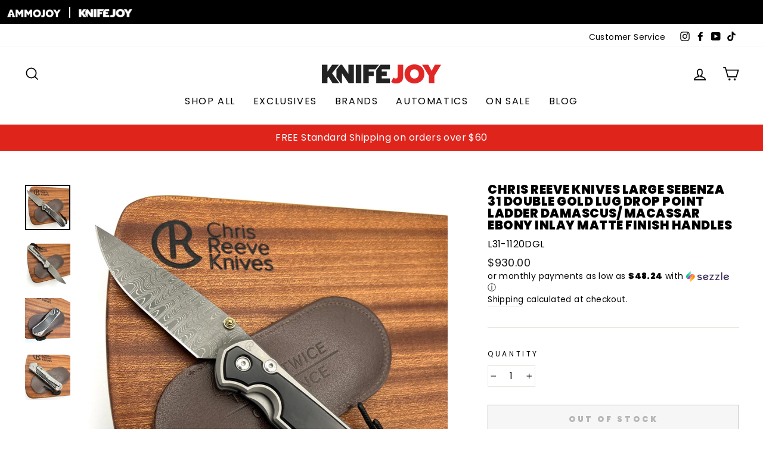

--- FILE ---
content_type: text/html; charset=utf-8
request_url: https://www.knifejoy.com/products/chris-reeve-knives-large-sebenza-31-double-gold-lug-drop-point-ladder-damascus-macassar-ebony-inlay-matte-finish-handles
body_size: 43538
content:
<!doctype html>
<html class="no-js" lang="en" dir="ltr">
<head>
  <meta charset="utf-8">
  <meta http-equiv="X-UA-Compatible" content="IE=edge,chrome=1">
  <meta name="viewport" content="width=device-width,initial-scale=1">
  <meta name="theme-color" content="#de241b">
  
  <link rel="canonical" href="https://www.knifejoy.com/products/chris-reeve-knives-large-sebenza-31-double-gold-lug-drop-point-ladder-damascus-macassar-ebony-inlay-matte-finish-handles">
  <link rel="preconnect" href="https://cdn.shopify.com">
  <link rel="preconnect" href="https://fonts.shopifycdn.com">
  <link rel="dns-prefetch" href="https://productreviews.shopifycdn.com">
  <link rel="dns-prefetch" href="https://ajax.googleapis.com">
  <link rel="dns-prefetch" href="https://maps.googleapis.com">
  <link rel="dns-prefetch" href="https://maps.gstatic.com">

  <script type="text/javascript" src="//script.crazyegg.com/pages/scripts/0076/9843.js" async="async" ></script>

  <script type="text/javascript" src="https://cdnjs.cloudflare.com/ajax/libs/jquery/3.2.1/jquery.min.js"></script><link rel="shortcut icon" href="//www.knifejoy.com/cdn/shop/files/KJ-YouTube-Profile_32x32.jpg?v=1644615706" type="image/png" /><title>Chris Reeve Knives Large Sebenza 31 DOUBLE GOLD Lug Drop Point Ladder 
&ndash; KnifeJoy
</title>
<meta name="description" content="Made from stabilized wood and profiled to fit precisely inside handle pockets, the Sebenza 31 with Macassar Ebony blends utilitarian needs with clean lines and matte finishes. Macassar Ebony is a rare, highly figured hardwood, ranging from light to very deep brown, often appearing with stripes and unusual patterns. Woo"><meta property="og:site_name" content="KnifeJoy">
  <meta property="og:url" content="https://www.knifejoy.com/products/chris-reeve-knives-large-sebenza-31-double-gold-lug-drop-point-ladder-damascus-macassar-ebony-inlay-matte-finish-handles">
  <meta property="og:title" content="Chris Reeve Knives Large Sebenza 31 DOUBLE GOLD Lug Drop Point Ladder Damascus/ Macassar Ebony Inlay Matte Finish Handles">
  <meta property="og:type" content="product">
  <meta property="og:description" content="Made from stabilized wood and profiled to fit precisely inside handle pockets, the Sebenza 31 with Macassar Ebony blends utilitarian needs with clean lines and matte finishes. Macassar Ebony is a rare, highly figured hardwood, ranging from light to very deep brown, often appearing with stripes and unusual patterns. Woo"><meta property="og:image" content="http://www.knifejoy.com/cdn/shop/products/2022-01-1216.03.22.jpg?v=1642087328">
    <meta property="og:image:secure_url" content="https://www.knifejoy.com/cdn/shop/products/2022-01-1216.03.22.jpg?v=1642087328">
    <meta property="og:image:width" content="3024">
    <meta property="og:image:height" content="3024"><meta name="twitter:site" content="@">
  <meta name="twitter:card" content="summary_large_image">
  <meta name="twitter:title" content="Chris Reeve Knives Large Sebenza 31 DOUBLE GOLD Lug Drop Point Ladder Damascus/ Macassar Ebony Inlay Matte Finish Handles">
  <meta name="twitter:description" content="Made from stabilized wood and profiled to fit precisely inside handle pockets, the Sebenza 31 with Macassar Ebony blends utilitarian needs with clean lines and matte finishes. Macassar Ebony is a rare, highly figured hardwood, ranging from light to very deep brown, often appearing with stripes and unusual patterns. Woo">
<style data-shopify>@font-face {
  font-family: Poppins;
  font-weight: 900;
  font-style: normal;
  font-display: swap;
  src: url("//www.knifejoy.com/cdn/fonts/poppins/poppins_n9.eb6b9ef01b62e777a960bfd02fc9fb4918cd3eab.woff2") format("woff2"),
       url("//www.knifejoy.com/cdn/fonts/poppins/poppins_n9.6501a5bd018e348b6d5d6e8c335f9e7d32a80c36.woff") format("woff");
}

  @font-face {
  font-family: Poppins;
  font-weight: 400;
  font-style: normal;
  font-display: swap;
  src: url("//www.knifejoy.com/cdn/fonts/poppins/poppins_n4.0ba78fa5af9b0e1a374041b3ceaadf0a43b41362.woff2") format("woff2"),
       url("//www.knifejoy.com/cdn/fonts/poppins/poppins_n4.214741a72ff2596839fc9760ee7a770386cf16ca.woff") format("woff");
}


  @font-face {
  font-family: Poppins;
  font-weight: 600;
  font-style: normal;
  font-display: swap;
  src: url("//www.knifejoy.com/cdn/fonts/poppins/poppins_n6.aa29d4918bc243723d56b59572e18228ed0786f6.woff2") format("woff2"),
       url("//www.knifejoy.com/cdn/fonts/poppins/poppins_n6.5f815d845fe073750885d5b7e619ee00e8111208.woff") format("woff");
}

  @font-face {
  font-family: Poppins;
  font-weight: 400;
  font-style: italic;
  font-display: swap;
  src: url("//www.knifejoy.com/cdn/fonts/poppins/poppins_i4.846ad1e22474f856bd6b81ba4585a60799a9f5d2.woff2") format("woff2"),
       url("//www.knifejoy.com/cdn/fonts/poppins/poppins_i4.56b43284e8b52fc64c1fd271f289a39e8477e9ec.woff") format("woff");
}

  @font-face {
  font-family: Poppins;
  font-weight: 600;
  font-style: italic;
  font-display: swap;
  src: url("//www.knifejoy.com/cdn/fonts/poppins/poppins_i6.bb8044d6203f492888d626dafda3c2999253e8e9.woff2") format("woff2"),
       url("//www.knifejoy.com/cdn/fonts/poppins/poppins_i6.e233dec1a61b1e7dead9f920159eda42280a02c3.woff") format("woff");
}

</style><link href="//www.knifejoy.com/cdn/shop/t/6/assets/theme.css?v=177771287142367877351763746764" rel="stylesheet" type="text/css" media="all" />
<style data-shopify>:root {
    --typeHeaderPrimary: Poppins;
    --typeHeaderFallback: sans-serif;
    --typeHeaderSize: 24px;
    --typeHeaderWeight: 900;
    --typeHeaderLineHeight: 1;
    --typeHeaderSpacing: 0.025em;

    --typeBasePrimary:Poppins;
    --typeBaseFallback:sans-serif;
    --typeBaseSize: 16px;
    --typeBaseWeight: 400;
    --typeBaseSpacing: 0.025em;
    --typeBaseLineHeight: 1.5;

    --typeCollectionTitle: 24px;

    --iconWeight: 4px;
    --iconLinecaps: miter;

    
      --buttonRadius: 0px;
    

    --colorGridOverlayOpacity: 0.2;
  }

  .placeholder-content {
    background-image: linear-gradient(100deg, #e5e5e5 40%, #dddddd 63%, #e5e5e5 79%);
  }</style><script>
    document.documentElement.className = document.documentElement.className.replace('no-js', 'js');

    window.theme = window.theme || {};
    theme.routes = {
      home: "/",
      cart: "/cart.js",
      cartPage: "/cart",
      cartAdd: "/cart/add.js",
      cartChange: "/cart/change.js"
    };
    theme.strings = {
      soldOut: "Out of Stock",
      unavailable: "Unavailable",
      stockLabel: "Only [count] items in stock!",
      willNotShipUntil: "Will not ship until [date]",
      willBeInStockAfter: "Will be in stock after [date]",
      waitingForStock: "Inventory on the way",
      savePrice: "Save [saved_amount]",
      cartEmpty: "Your cart is currently empty.",
      cartTermsConfirmation: "You must agree with the terms and conditions of sales to check out",
      searchCollections: "Collections:",
      searchPages: "Pages:",
      searchArticles: "Articles:"
    };
    theme.settings = {
      dynamicVariantsEnable: true,
      dynamicVariantType: "button",
      cartType: "page",
      isCustomerTemplate: false,
      moneyFormat: "${{amount}}",
      saveType: "dollar",
      recentlyViewedEnabled: false,
      productImageSize: "natural",
      productImageCover: false,
      predictiveSearch: true,
      predictiveSearchType: "product",
      inventoryThreshold: 2,
      quickView: false,
      themeName: 'Impulse',
      themeVersion: "4.1.4"
    };
  </script>

  <script>window.performance && window.performance.mark && window.performance.mark('shopify.content_for_header.start');</script><meta id="shopify-digital-wallet" name="shopify-digital-wallet" content="/56716918955/digital_wallets/dialog">
<link rel="alternate" type="application/json+oembed" href="https://www.knifejoy.com/products/chris-reeve-knives-large-sebenza-31-double-gold-lug-drop-point-ladder-damascus-macassar-ebony-inlay-matte-finish-handles.oembed">
<script async="async" src="/checkouts/internal/preloads.js?locale=en-US"></script>
<script id="shopify-features" type="application/json">{"accessToken":"269299f27f250ffbc3d267ca8f02cb59","betas":["rich-media-storefront-analytics"],"domain":"www.knifejoy.com","predictiveSearch":true,"shopId":56716918955,"locale":"en"}</script>
<script>var Shopify = Shopify || {};
Shopify.shop = "knifejoyllc.myshopify.com";
Shopify.locale = "en";
Shopify.currency = {"active":"USD","rate":"1.0"};
Shopify.country = "US";
Shopify.theme = {"name":"Impulse - Homepage Rework 03.22.2024","id":135535853739,"schema_name":"Impulse","schema_version":"4.1.4","theme_store_id":857,"role":"main"};
Shopify.theme.handle = "null";
Shopify.theme.style = {"id":null,"handle":null};
Shopify.cdnHost = "www.knifejoy.com/cdn";
Shopify.routes = Shopify.routes || {};
Shopify.routes.root = "/";</script>
<script type="module">!function(o){(o.Shopify=o.Shopify||{}).modules=!0}(window);</script>
<script>!function(o){function n(){var o=[];function n(){o.push(Array.prototype.slice.apply(arguments))}return n.q=o,n}var t=o.Shopify=o.Shopify||{};t.loadFeatures=n(),t.autoloadFeatures=n()}(window);</script>
<script id="shop-js-analytics" type="application/json">{"pageType":"product"}</script>
<script defer="defer" async type="module" src="//www.knifejoy.com/cdn/shopifycloud/shop-js/modules/v2/client.init-shop-cart-sync_IZsNAliE.en.esm.js"></script>
<script defer="defer" async type="module" src="//www.knifejoy.com/cdn/shopifycloud/shop-js/modules/v2/chunk.common_0OUaOowp.esm.js"></script>
<script type="module">
  await import("//www.knifejoy.com/cdn/shopifycloud/shop-js/modules/v2/client.init-shop-cart-sync_IZsNAliE.en.esm.js");
await import("//www.knifejoy.com/cdn/shopifycloud/shop-js/modules/v2/chunk.common_0OUaOowp.esm.js");

  window.Shopify.SignInWithShop?.initShopCartSync?.({"fedCMEnabled":true,"windoidEnabled":true});

</script>
<script>(function() {
  var isLoaded = false;
  function asyncLoad() {
    if (isLoaded) return;
    isLoaded = true;
    var urls = ["https:\/\/chimpstatic.com\/mcjs-connected\/js\/users\/98dcc2825fa2a7a8b021cda74\/1f3540d351417d88430e3047f.js?shop=knifejoyllc.myshopify.com","https:\/\/cdn.richpanel.com\/js\/richpanel_shopify_script.js?appClientId=shopbeeswax7923\u0026tenantId=shopbeeswax792\u0026shop=knifejoyllc.myshopify.com\u0026shop=knifejoyllc.myshopify.com","\/\/cdn.shopify.com\/proxy\/e0df20583eccf8a8eda834f1110068b9d1b32af79596e1960ce72c43224d9ab8\/static.cdn.printful.com\/static\/js\/external\/shopify-product-customizer.js?v=0.28\u0026shop=knifejoyllc.myshopify.com\u0026sp-cache-control=cHVibGljLCBtYXgtYWdlPTkwMA","https:\/\/static-us.afterpay.com\/shopify\/afterpay-attract\/afterpay-attract-widget.js?shop=knifejoyllc.myshopify.com","https:\/\/script.pop-convert.com\/new-micro\/production.pc.min.js?unique_id=knifejoyllc.myshopify.com\u0026shop=knifejoyllc.myshopify.com","https:\/\/cdn.s3.pop-convert.com\/pcjs.production.min.js?unique_id=knifejoyllc.myshopify.com\u0026shop=knifejoyllc.myshopify.com"];
    for (var i = 0; i < urls.length; i++) {
      var s = document.createElement('script');
      s.type = 'text/javascript';
      s.async = true;
      s.src = urls[i];
      var x = document.getElementsByTagName('script')[0];
      x.parentNode.insertBefore(s, x);
    }
  };
  if(window.attachEvent) {
    window.attachEvent('onload', asyncLoad);
  } else {
    window.addEventListener('load', asyncLoad, false);
  }
})();</script>
<script id="__st">var __st={"a":56716918955,"offset":-21600,"reqid":"18f6e813-95e1-46c3-a29d-f61f09e032e4-1768413199","pageurl":"www.knifejoy.com\/products\/chris-reeve-knives-large-sebenza-31-double-gold-lug-drop-point-ladder-damascus-macassar-ebony-inlay-matte-finish-handles","u":"1ed152cc3990","p":"product","rtyp":"product","rid":7208616689835};</script>
<script>window.ShopifyPaypalV4VisibilityTracking = true;</script>
<script id="captcha-bootstrap">!function(){'use strict';const t='contact',e='account',n='new_comment',o=[[t,t],['blogs',n],['comments',n],[t,'customer']],c=[[e,'customer_login'],[e,'guest_login'],[e,'recover_customer_password'],[e,'create_customer']],r=t=>t.map((([t,e])=>`form[action*='/${t}']:not([data-nocaptcha='true']) input[name='form_type'][value='${e}']`)).join(','),a=t=>()=>t?[...document.querySelectorAll(t)].map((t=>t.form)):[];function s(){const t=[...o],e=r(t);return a(e)}const i='password',u='form_key',d=['recaptcha-v3-token','g-recaptcha-response','h-captcha-response',i],f=()=>{try{return window.sessionStorage}catch{return}},m='__shopify_v',_=t=>t.elements[u];function p(t,e,n=!1){try{const o=window.sessionStorage,c=JSON.parse(o.getItem(e)),{data:r}=function(t){const{data:e,action:n}=t;return t[m]||n?{data:e,action:n}:{data:t,action:n}}(c);for(const[e,n]of Object.entries(r))t.elements[e]&&(t.elements[e].value=n);n&&o.removeItem(e)}catch(o){console.error('form repopulation failed',{error:o})}}const l='form_type',E='cptcha';function T(t){t.dataset[E]=!0}const w=window,h=w.document,L='Shopify',v='ce_forms',y='captcha';let A=!1;((t,e)=>{const n=(g='f06e6c50-85a8-45c8-87d0-21a2b65856fe',I='https://cdn.shopify.com/shopifycloud/storefront-forms-hcaptcha/ce_storefront_forms_captcha_hcaptcha.v1.5.2.iife.js',D={infoText:'Protected by hCaptcha',privacyText:'Privacy',termsText:'Terms'},(t,e,n)=>{const o=w[L][v],c=o.bindForm;if(c)return c(t,g,e,D).then(n);var r;o.q.push([[t,g,e,D],n]),r=I,A||(h.body.append(Object.assign(h.createElement('script'),{id:'captcha-provider',async:!0,src:r})),A=!0)});var g,I,D;w[L]=w[L]||{},w[L][v]=w[L][v]||{},w[L][v].q=[],w[L][y]=w[L][y]||{},w[L][y].protect=function(t,e){n(t,void 0,e),T(t)},Object.freeze(w[L][y]),function(t,e,n,w,h,L){const[v,y,A,g]=function(t,e,n){const i=e?o:[],u=t?c:[],d=[...i,...u],f=r(d),m=r(i),_=r(d.filter((([t,e])=>n.includes(e))));return[a(f),a(m),a(_),s()]}(w,h,L),I=t=>{const e=t.target;return e instanceof HTMLFormElement?e:e&&e.form},D=t=>v().includes(t);t.addEventListener('submit',(t=>{const e=I(t);if(!e)return;const n=D(e)&&!e.dataset.hcaptchaBound&&!e.dataset.recaptchaBound,o=_(e),c=g().includes(e)&&(!o||!o.value);(n||c)&&t.preventDefault(),c&&!n&&(function(t){try{if(!f())return;!function(t){const e=f();if(!e)return;const n=_(t);if(!n)return;const o=n.value;o&&e.removeItem(o)}(t);const e=Array.from(Array(32),(()=>Math.random().toString(36)[2])).join('');!function(t,e){_(t)||t.append(Object.assign(document.createElement('input'),{type:'hidden',name:u})),t.elements[u].value=e}(t,e),function(t,e){const n=f();if(!n)return;const o=[...t.querySelectorAll(`input[type='${i}']`)].map((({name:t})=>t)),c=[...d,...o],r={};for(const[a,s]of new FormData(t).entries())c.includes(a)||(r[a]=s);n.setItem(e,JSON.stringify({[m]:1,action:t.action,data:r}))}(t,e)}catch(e){console.error('failed to persist form',e)}}(e),e.submit())}));const S=(t,e)=>{t&&!t.dataset[E]&&(n(t,e.some((e=>e===t))),T(t))};for(const o of['focusin','change'])t.addEventListener(o,(t=>{const e=I(t);D(e)&&S(e,y())}));const B=e.get('form_key'),M=e.get(l),P=B&&M;t.addEventListener('DOMContentLoaded',(()=>{const t=y();if(P)for(const e of t)e.elements[l].value===M&&p(e,B);[...new Set([...A(),...v().filter((t=>'true'===t.dataset.shopifyCaptcha))])].forEach((e=>S(e,t)))}))}(h,new URLSearchParams(w.location.search),n,t,e,['guest_login'])})(!1,!0)}();</script>
<script integrity="sha256-4kQ18oKyAcykRKYeNunJcIwy7WH5gtpwJnB7kiuLZ1E=" data-source-attribution="shopify.loadfeatures" defer="defer" src="//www.knifejoy.com/cdn/shopifycloud/storefront/assets/storefront/load_feature-a0a9edcb.js" crossorigin="anonymous"></script>
<script data-source-attribution="shopify.dynamic_checkout.dynamic.init">var Shopify=Shopify||{};Shopify.PaymentButton=Shopify.PaymentButton||{isStorefrontPortableWallets:!0,init:function(){window.Shopify.PaymentButton.init=function(){};var t=document.createElement("script");t.src="https://www.knifejoy.com/cdn/shopifycloud/portable-wallets/latest/portable-wallets.en.js",t.type="module",document.head.appendChild(t)}};
</script>
<script data-source-attribution="shopify.dynamic_checkout.buyer_consent">
  function portableWalletsHideBuyerConsent(e){var t=document.getElementById("shopify-buyer-consent"),n=document.getElementById("shopify-subscription-policy-button");t&&n&&(t.classList.add("hidden"),t.setAttribute("aria-hidden","true"),n.removeEventListener("click",e))}function portableWalletsShowBuyerConsent(e){var t=document.getElementById("shopify-buyer-consent"),n=document.getElementById("shopify-subscription-policy-button");t&&n&&(t.classList.remove("hidden"),t.removeAttribute("aria-hidden"),n.addEventListener("click",e))}window.Shopify?.PaymentButton&&(window.Shopify.PaymentButton.hideBuyerConsent=portableWalletsHideBuyerConsent,window.Shopify.PaymentButton.showBuyerConsent=portableWalletsShowBuyerConsent);
</script>
<script>
  function portableWalletsCleanup(e){e&&e.src&&console.error("Failed to load portable wallets script "+e.src);var t=document.querySelectorAll("shopify-accelerated-checkout .shopify-payment-button__skeleton, shopify-accelerated-checkout-cart .wallet-cart-button__skeleton"),e=document.getElementById("shopify-buyer-consent");for(let e=0;e<t.length;e++)t[e].remove();e&&e.remove()}function portableWalletsNotLoadedAsModule(e){e instanceof ErrorEvent&&"string"==typeof e.message&&e.message.includes("import.meta")&&"string"==typeof e.filename&&e.filename.includes("portable-wallets")&&(window.removeEventListener("error",portableWalletsNotLoadedAsModule),window.Shopify.PaymentButton.failedToLoad=e,"loading"===document.readyState?document.addEventListener("DOMContentLoaded",window.Shopify.PaymentButton.init):window.Shopify.PaymentButton.init())}window.addEventListener("error",portableWalletsNotLoadedAsModule);
</script>

<script type="module" src="https://www.knifejoy.com/cdn/shopifycloud/portable-wallets/latest/portable-wallets.en.js" onError="portableWalletsCleanup(this)" crossorigin="anonymous"></script>
<script nomodule>
  document.addEventListener("DOMContentLoaded", portableWalletsCleanup);
</script>

<link id="shopify-accelerated-checkout-styles" rel="stylesheet" media="screen" href="https://www.knifejoy.com/cdn/shopifycloud/portable-wallets/latest/accelerated-checkout-backwards-compat.css" crossorigin="anonymous">
<style id="shopify-accelerated-checkout-cart">
        #shopify-buyer-consent {
  margin-top: 1em;
  display: inline-block;
  width: 100%;
}

#shopify-buyer-consent.hidden {
  display: none;
}

#shopify-subscription-policy-button {
  background: none;
  border: none;
  padding: 0;
  text-decoration: underline;
  font-size: inherit;
  cursor: pointer;
}

#shopify-subscription-policy-button::before {
  box-shadow: none;
}

      </style>

<script>window.performance && window.performance.mark && window.performance.mark('shopify.content_for_header.end');</script>

  <script src="//www.knifejoy.com/cdn/shop/t/6/assets/vendor-scripts-v9.js" defer="defer"></script><script src="//www.knifejoy.com/cdn/shop/t/6/assets/theme.min.js?v=154246361414942661101710190255" defer="defer"></script><!-- GSSTART Coming Soon code start. Do not change -->
<script type="text/javascript"> gsProductByVariant = {};  gsProductByVariant[41423613460651] =  0 ;   gsProductCSID = "7208616689835"; gsDefaultV = "41423613460651"; </script><script  type="text/javascript" src="https://gravity-software.com/js/shopify/pac_shop31500.js?v=d2b160e75784bcba32b09279ae14b9ef"></script>
<!-- Coming Soon code end. Do not change GSEND -->





<script>
  document.addEventListener("DOMContentLoaded", function(event) {
    const style = document.getElementById('wsg-custom-style');
    if (typeof window.isWsgCustomer != "undefined" && isWsgCustomer) {
      style.innerHTML = `
        ${style.innerHTML} 
        /* A friend of hideWsg - this will _show_ only for wsg customers. Add class to an element to use */
        .showWsg {
          display: unset;
        }
        /* wholesale only CSS */
        .additional-checkout-buttons, .shopify-payment-button {
          display: none !important;
        }
        .wsg-proxy-container select {
          background-color: 
          ${
        document.querySelector('input').style.backgroundColor
          ? document.querySelector('input').style.backgroundColor
          : 'white'
        } !important;
        }
      `;
    } else {
      style.innerHTML = `
        ${style.innerHTML}
        /* Add CSS rules here for NOT wsg customers - great to hide elements from retail when we can't access the code driving the element */
        
      `;
    }

    if (typeof window.embedButtonBg !== undefined && typeof window.embedButtonText !== undefined && window.embedButtonBg !== window.embedButtonText) {
      style.innerHTML = `
        ${style.innerHTML}
        .wsg-button-fix {
          background: ${embedButtonBg} !important;
          border-color: ${embedButtonBg} !important;
          color: ${embedButtonText} !important;
        }
      `;
    }

    // =========================
    //         CUSTOM JS
    // ==========================
    if (document.querySelector(".wsg-proxy-container")) {
      initNodeObserver(wsgCustomJs);
    }
  })

  function wsgCustomJs() {

    // update button classes
    const button = document.querySelectorAll(".wsg-button-fix");
    let buttonClass = "xxButtonClassesHerexx";
    buttonClass = buttonClass.split(" ");
    for (let i = 0; i < button.length; i++) {
      button[i].classList.add(... buttonClass);
    }

    // wsgCustomJs window placeholder
    // update secondary btn color on proxy cart
    if (document.getElementById("wsg-checkout-one")) {
      const checkoutButton = document.getElementById("wsg-checkout-one");
      let wsgBtnColor = window.getComputedStyle(checkoutButton).backgroundColor;
      let wsgBtnBackground = "none";
      let wsgBtnBorder = "thin solid " + wsgBtnColor;
      let wsgBtnPadding = window.getComputedStyle(checkoutButton).padding;
      let spofBtn = document.querySelectorAll(".spof-btn");
      for (let i = 0; i < spofBtn.length; i++) {
        spofBtn[i].style.background = wsgBtnBackground;
        spofBtn[i].style.color = wsgBtnColor;
        spofBtn[i].style.border = wsgBtnBorder;
        spofBtn[i].style.padding = wsgBtnPadding;
      }
    }

    // update Quick Order Form label
    if (typeof window.embedSPOFLabel != "undefined" && embedSPOFLabel) {
      document.querySelectorAll(".spof-btn").forEach(function(spofBtn) {
        spofBtn.removeAttribute("data-translation-selector");
        spofBtn.innerHTML = embedSPOFLabel;
      });
    }
  }

  function initNodeObserver(onChangeNodeCallback) {

    // Select the node that will be observed for mutations
    const targetNode = document.querySelector(".wsg-proxy-container");

    // Options for the observer (which mutations to observe)
    const config = {
      attributes: true,
      childList: true,
      subtree: true
    };

    // Callback function to execute when mutations are observed
    const callback = function(mutationsList, observer) {
      for (const mutation of mutationsList) {
        if (mutation.type === 'childList') {
          onChangeNodeCallback();
          observer.disconnect();
        }
      }
    };

    // Create an observer instance linked to the callback function
    const observer = new MutationObserver(callback);

    // Start observing the target node for configured mutations
    observer.observe(targetNode, config);
  }
</script>


<style id="wsg-custom-style">
  /* A friend of hideWsg - this will _show_ only for wsg customers. Add class to an element to use */
  .showWsg {
    display: none;
  }
  /* Signup/login */
  #wsg-signup select,
  #wsg-signup input,
  #wsg-signup textarea {
    height: 46px;
    border: thin solid #d1d1d1;
    padding: 6px 10px;
  }
  #wsg-signup textarea {
    min-height: 100px;
  }
  .wsg-login-input {
    height: 46px;
    border: thin solid #d1d1d1;
    padding: 6px 10px;
  }
  #wsg-signup select {
  }
/*   Quick Order Form */
  .wsg-table td {
    border: none;
    min-width: 150px;
  }
  .wsg-table tr {
    border-bottom: thin solid #d1d1d1; 
    border-left: none;
  }
  .wsg-table input[type="number"] {
    border: thin solid #d1d1d1;
    padding: 5px 15px;
    min-height: 42px;
  }
  #wsg-spof-link a {
    text-decoration: inherit;
    color: inherit;
  }
  .wsg-proxy-container {
    margin-top: 0% !important;
  }
  @media screen and (max-width:768px){
    .wsg-proxy-container .wsg-table input[type="number"] {
        max-width: 80%; 
    }
    .wsg-center img {
      width: 50px !important;
    }
    .wsg-variant-price-area {
      min-width: 70px !important;
    }
  }
  /* Submit button */
  #wsg-cart-update{
    padding: 8px 10px;
    min-height: 45px;
    max-width: 100% !important;
  }
  .wsg-table {
    background: inherit !important;
  }
  .wsg-spof-container-main {
    background: inherit !important;
  }
  /* General fixes */
  .wsg-hide-prices {
    opacity: 0;
  }
  .wsg-ws-only .button {
    margin: 0;
  }
  .wsg-proxy-container {
    margin-top: 30px !important;
    margin-bottom: 30px !important;
  }
</style>

<script> window.sd__PreorderUniqueData ={"preorderSetting":{"pre_badges":"No","force_preorder":"No","badge_text":"Pre-Order","badge_bk":"FF1919","badge_color":"ffff","badgeShape":"Rectangle","badgePosition":"top_right","badge_text_size":"11px","animateclass":"hvr-no","global_preorderlimit":"","button_text":"PRE-ORDER","button_message":"Available soon","nopreordermessage":"No Pre-Order for this product","mode":"hover","position":"top","button_color":"#000","button_text_color":"#fff","button_text_size":"15px","button_font_weight":"normal","button_width":"100%","button_top_margin":"5px","button_radius":"0px","tooltip_bkcolor":"#000","tooltip_opt":"No","tooltip_textcolor":"#fff","custom_note":"Pre-order Item","custom_note_label":"Pre-order Item","qty_limit":"","qty_check":"No","error_customer_msg":"Sorry..!! This much quantity is not available. You can avail maximum","enable_country":"","location_enable":"No","error_message_geo":"Sorry !!! Product is not available at this location.","mandatory_for_customers":"No","customer_delivery_date_feature":"No","customer_delivery_time_feature":"No","customer_delivery_label":"Schedule Delivery"},"developerSetting":{"formselector":"form[data-type=\"add-to-cart-form\"], .product_button form[action=\"\/cart\/add\"], form[action^=\"\/cart\/add\"], form[action=\"\/cart\/add\"]:first, form[action=\"\/zh-TW\/cart\/add\"]:first, form[action=\"\/ko\/cart\/add\"]:first, form[action=\"\/es\/cart\/add\"]:first,form[action=\"\/en\/cart\/add\"]:first, form[action=\"\/de\/cart\/add\"]:first, form[action=\"\/cy\/cart\/add\"]:first, form[action=\"\/cart\/add.js\"]:first, form[action=\"\/fr\/cart\/add\"]:first, form[action=\"\/ar\/cart\/add\"], form[action=\"\/zh-cn\/cart\/add\"], form.product-form, form.product_form, form.gPreorderForm, .product-single__form, .shopify-product-form, #shopify-section-product-template form[action*=\"\/cart\/add\"], form[action*=\"\/cart\/add\"]:visible, .ga-products-table li.ga-product, .pf-product-form, form[action*=\"\/cart\/add\"]:not(.installment)","buttonselector":"button[name=\"add\"]:first, input[name=\"add\"]:first, button.Sd_addProduct, input[data-action=\"add-to-cart\"], #button-add-to-cart, button.product-form--add-to-cart, button.product-form--atc-button, button.addtocart-button-active, button.product-submit, button.ProductForm__AddToCart, [type=submit]:visible:first, .product-form__add-button, .gPreorderAddToCartBtn, #AddToCart--product-template, .add-to-cart-btn, .product-form__cart-submit, #addToCart, [name=\"add\"], [type=\"submit\"], button.btn-addtocart, .product-submit, .product-form__add-button, [data-action=\"add-to-cart\"], .ProductForm__AddToCart","variantselector1":".product__variant, select:not(.selectoption_id,.product-form__quantity, .delivery_time), .single-option-selector, input[name=\"Size\"], .ProductForm__Variants .ProductForm__Option input[type=\"radio\"], .variant-group input[type=\"radio\"], .swatch input[type=\"radio\"], .gPreorderVariantActivator, .product__swatches [data-swatch-option], .swatch__container .swatch__option, .gf_swatches .gf_swatch, .product-form__controls-group-options select, ul.clickyboxes li, .pf-variant-select, ul.swatches-select li, .product-options__value, .form-check-swatch, button.btn.swatch select.product__variant, .pf-container a, button.variant.option, ul.js-product__variant--container li, .variant-input, .product-variant > ul > li  ,.input--dropdown, .HorizontalList > li, .product-single__swatch__item, .globo-swatch-list ul.value > .select-option, .form-swatch-item, .selector-wrapper select, select.pf-input, ul.swatches-select > li.nt-swatch.swatch_pr_item, ul.gfqv-swatch-values > li, .lh-swatch-select, .swatch-image, .variant-image-swatch, #option-size, .selector-wrapper .replaced, .regular-select-content > .regular-select-item, .radios--input, ul.swatch-view > li > .swatch-selector , .swatch-element input, [data-product-option], .single-option-selector__radio, [data-index^=\"option\"], .SizeSwatchList input, .swatch-panda input[type=radio], .swatch input, .swatch-element input[type=radio], select[id*=\"product-select-\"], select[id|=\"product-select-option\"], [id|=\"productSelect-product\"], [id|=\"ProductSelect-option\"],select[id|=\"product-variants-option\"],select[id|=\"sca-qv-product-selected-option\"],select[id*=\"product-variants-\"],select[id|=\"product-selectors-option\"],select[id|=\"variant-listbox-option\"],select[id|=\"id-option\"],select[id|=\"SingleOptionSelector\"], .variant-input-wrap input, [data-action=\"select-value\"], .no-js-hidden input[type=\"radio\"]","variantselector2":"input[name=\"quantity\"]","variantselector3":"","tags_badges":"","badges_allpages":"","badges_allpages_hide_attr":"","checkoutattr":"input[name=\"checkout\"], button[name=\"checkout\"]","subtotalclass":"","partialtext":"Partial Deposit:","remainingtext":"Remaining Balance:","drawerbuttonattr":"#drawer input[name=\"checkout\"], .yv_side_drawer_wrapper.mini_cart a[href=\"\/checkout\"], #drawer button[name=\"checkout\"], .Drawer button[name=\"checkout\"]","drawersubtotal":"","drawerevents":"header a[href=\"\/cart\"]","remainingenable":"Yes"},"generalSetting":{"counter_theme":"sd_counter1","comingsoontext":"Coming Soon","notify_autosent":"no_disable","coupon_option":"No","account_coupon":"No","auto_coupon":"No","shipping1":"No","shipping2":"No","tax_1":"No","tax_2":"No","com_badges":null,"com_badge_text":"Coming-Soon","com_badge_bk":"FF1919","com_badge_color":"ffff","com_badge_text_size":"11px","comBadgeShape":"Rectangle","comBadgePosition":"top_right","enable_favicon":"No","favbgcolor":"FF0000","favtxtcolor":"FFf","preorder_mode":"mode1","global_preorderlimit":"","mixed_cart":"No","mixed_cart_mode":"inline","mixed_cart_heading":"Warning: you have pre-order and in-stock products in the same cart","mixed_cart_content":"Shipment of your in-stock items may be delayed until your pre-order item is ready for shipping.","counter_days":"Days","counter_hours":"Hours","counter_minutes":"Minutes","counter_seconds":"Seconds"},"notifySetting":{"enablenotify":"No","notify_type":"slide","notifylinktext":"Notify me","sd_notifybuttontext":"Notify me","notifylinktextcolor":"000","notifylink_bkcolor":"fff","notify_textalign":"left","notify_link_txtsize":"14","notify_link_deco":"underline","notify_link_weight":"normal","en_inject":"No","selectinject":"Inject after","injectevent":"CLASS","injectvalue":"sd-advanced-preorder"},"partialSettings":{"payment_type_text":"Payment Type","full_partial":"No","fullpay_text":"Full Payment","partialpay_text":"Partial Payment","cart_total":"No","total_text":"Partial Cart","checkout_text":"Partial Checkout","note_checkout1":"Initial Partial Payment (Check \"My Account\" page in store for balance payment)","note_checkout2":"Final Partial Payment","full_note_checkout":"Pay initial payment -","partial_cart":"No","partial_msg_txt":"","account_login":"disabled","fullpay_message_text":"Pay full payment - ","partialpay_message_text":"Pay initial payment - ","fullpaybtntext":"Pay Full","partialpaybtntext":"Pay Partial","par_badges":"No","par_badge_text":"Partial-Order","par_badge_bk":"FF1919","par_badge_color":"ffff","par_badge_text_size":"11px","enabletimer":"No","timermsg":"Hurry Up..!! Your cart will be lost in ","timertextcolor":"000","timerbkg":"ddd","timeralign":"left","timertextweight":"normal","timer":"20","timer_border":"none","timerborderpx":"1","timerbordercolor":"000","custom_priceonoff":"No","custom_paytext":"Custom Price"},"AccountPageSetting":{"float_button":"No"},"app":{"appenable":"Yes","memberplan":"standard","status_activation":"active","p_status_activation":null,"advanced_premium":null,"today_date_time":"2026-01-14","today_time":"11:53"}} </script>
		
<!-- BEGIN app block: shopify://apps/smart-filter-search/blocks/app-embed/5cc1944c-3014-4a2a-af40-7d65abc0ef73 --><link href="https://cdn.shopify.com/extensions/019bbba4-8335-7e83-ad1f-7212491c6b7a/smart-product-filters-606/assets/globo.filter.min.js" as="script" rel="preload">
<link rel="preconnect" href="https://filter-x3.globo.io" crossorigin /><link rel="stylesheet" href="https://cdn.shopify.com/extensions/019bbba4-8335-7e83-ad1f-7212491c6b7a/smart-product-filters-606/assets/globo.search.css" media="print" onload="this.media='all'">

<meta id="search_terms_value" content="" />
<!-- BEGIN app snippet: global.variables --><script>
  window.shopCurrency = "USD";
  window.shopCountry = "US";
  window.shopLanguageCode = "en";

  window.currentCurrency = "USD";
  window.currentCountry = "US";
  window.currentLanguageCode = "en";

  window.shopCustomer = false

  window.useCustomTreeTemplate = false;
  window.useCustomProductTemplate = false;

  window.GloboFilterRequestOrigin = "https://www.knifejoy.com";
  window.GloboFilterShopifyDomain = "knifejoyllc.myshopify.com";
  window.GloboFilterSFAT = "";
  window.GloboFilterSFApiVersion = "2025-04";
  window.GloboFilterProxyPath = "/apps/globofilters";
  window.GloboFilterRootUrl = "";
  window.GloboFilterTranslation = {"search":{"suggestions":"Suggestions","collections":"Collections","pages":"Pages","product":"Product","products":"Products","view_all":"Search for","not_found":"Sorry, nothing found for"},"form":{"title":"Search Products","submit":"Search"},"filter":{"filter_by":"Filter By","clear_all":"Clear All","view":"View","clear":"Clear","in_stock":"In Stock","out_of_stock":"Out of Stock","ready_to_ship":"Ready to ship","search":"Search options"},"sort":{"sort_by":"Sort By","manually":"Featured","availability_in_stock_first":"Availability","relevance":"Relevance","best_selling":"Best Selling","alphabetically_a_z":"Alphabetically, A-Z","alphabetically_z_a":"Alphabetically, Z-A","price_low_to_high":"Price, low to high","price_high_to_low":"Price, high to low","date_new_to_old":"Date, new to old","date_old_to_new":"Date, old to new","sale_off":"% Sale off"},"product":{"add_to_cart":"Add to cart","unavailable":"Unavailable","sold_out":"Sold out","sale":"Sale","load_more":"Load more","limit":"Show","search":"Search products","no_results":"Sorry, there are no products in this collection"}};
  window.isMultiCurrency =false;
  window.globoEmbedFilterAssetsUrl = 'https://cdn.shopify.com/extensions/019bbba4-8335-7e83-ad1f-7212491c6b7a/smart-product-filters-606/assets/';
  window.assetsUrl = window.globoEmbedFilterAssetsUrl;
  window.GloboMoneyFormat = "${{amount}}";
</script><!-- END app snippet -->
<script type="text/javascript" hs-ignore data-ccm-injected>
document.getElementsByTagName('html')[0].classList.add('spf-filter-loading', 'spf-has-filter');
window.enabledEmbedFilter = true;
window.sortByRelevance = false;
window.moneyFormat = "${{amount}}";
window.GloboMoneyWithCurrencyFormat = "${{amount}} USD";
window.filesUrl = '//www.knifejoy.com/cdn/shop/files/';
window.GloboThemesInfo ={"123866775723":{"id":123866775723,"name":"Impulse","theme_store_id":857,"theme_name":"Impulse"},"125008085163":{"id":125008085163,"name":"DO NOT DELETE - Custom Fields Assets Storage","theme_store_id":null},"131731914923":{"id":131731914923,"name":"Impulse","theme_store_id":857,"theme_name":"Impulse"},"135535853739":{"id":135535853739,"name":"Impulse - Homepage Rework 03.22.2024","theme_store_id":857,"theme_name":"Impulse"}};



var GloboEmbedFilterConfig = {
api: {filterUrl: "https://filter-x3.globo.io/filter",searchUrl: "https://filter-x3.globo.io/search", url: "https://filter-x3.globo.io"},
shop: {
name: "KnifeJoy",
url: "https://www.knifejoy.com",
domain: "knifejoyllc.myshopify.com",
locale: "en",
cur_locale: "en",
predictive_search_url: "/search/suggest",
country_code: "US",
root_url: "",
cart_url: "/cart",
search_url: "/search",
cart_add_url: "/cart/add",
search_terms_value: "",
product_image: {width: 360, height: 504},
no_image_url: "https://cdn.shopify.com/s/images/themes/product-1.png",
swatches: [],
swatchConfig: {"enable":false},
enableRecommendation: false,
hideOneValue: true,
newUrlStruct: false,
newUrlForSEO: false,themeTranslation:{"products":{"product":{"sold_out":"Out of Stock"},"general":{"sale":"Sale","save_html":"Save {{ saved_amount }}"}},"general":{"accessibility":{"close_modal":"Close (esc)"}}},redirects: {"hunt25":"/collections/treasure-hunt"},
images: {},
settings: {"color_body_bg":"#ffffff","color_body_text":"#000000","color_price":"#1c1d1d","color_savings_text":"#ff4e4e","color_borders":"#e8e8e1","color_button":"#de241b","color_button_text":"#ffffff","color_sale_tag":"#1c1d1d","color_sale_tag_text":"#ffffff","color_cart_dot":"#ff4f33","color_small_image_bg":"#e5e5e5","color_large_image_bg":"#0f0f0f","color_header":"#ffffff","color_header_text":"#000000","color_announcement":"#de241b","color_announcement_text":"#ffffff","color_footer":"#ffffff","color_footer_text":"#000000","color_drawer_background":"#ffffff","color_drawer_text":"#000000","color_drawer_border":"#de241b","color_drawer_button":"#de241b","color_drawer_button_text":"#ffffff","color_modal_overlays":"#e6e6e6","color_image_text":"#ffffff","color_image_overlay":"#000000","color_image_overlay_opacity":0,"color_image_overlay_text_shadow":24,"type_header_font_family":{"error":"json not allowed for this object"},"type_header_spacing":"25","type_header_base_size":24,"type_header_line_height":1,"type_header_capitalize":true,"type_headers_align_text":true,"type_base_font_family":{"error":"json not allowed for this object"},"type_base_spacing":"25","type_base_size":16,"type_base_line_height":1.5,"type_body_align_text":false,"type_navigation_style":"body","type_navigation_size":16,"type_navigation_capitalize":true,"type_product_style":"body","type_product_capitalize":true,"type_collection_font":"body","type_collection_size":24,"button_style":"square","icon_weight":"4px","icon_linecaps":"miter","product_save_amount":true,"product_save_type":"dollar","vendor_enable":false,"quick_shop_enable":false,"quick_shop_text":"Quick view","product_grid_image_size":"natural","product_grid_image_fill":false,"product_hover_image":false,"sku_enable":true,"quantity_enable":true,"variant_labels_enable":true,"variant_type":"button","enable_payment_button":true,"inventory_enable":true,"inventory_threshold":2,"inventory_transfers_enable":false,"surface_pickup_enable":false,"product_zoom_enable":true,"product_color_swatches":false,"collection_color_swatches":false,"swatch_style":"round","product_content_collapse_1":true,"product_content_collapse_2":true,"product_content_collapse_3":true,"product_contact":false,"product_contact_title":"Ask a question","product_contact_show_phone":false,"enable_product_reviews":false,"reviews_layout":"expandable","collection_grid_style":"overlaid","collection_grid_shape":"square","collection_grid_image":"collection","collection_grid_text_align":"bottom-center","collection_grid_tint":"#000000","collection_grid_opacity":20,"collection_grid_gutter":true,"cart_type":"page","cart_icon":"cart","cart_additional_buttons":false,"cart_notes_enable":false,"cart_terms_conditions_enable":false,"social_facebook_link":"https:\/\/www.facebook.com\/KnifeJoy\/","social_twitter_link":"","social_pinterest_link":"","social_instagram_link":"https:\/\/www.instagram.com\/knifejoy\/","social_snapchat_link":"","social_tiktok_link":"https:\/\/www.tiktok.com\/@officialknifejoy","social_tumblr_link":"","social_linkedin_link":"","social_youtube_link":"https:\/\/www.youtube.com\/channel\/UCPOR486JwtAZb9pBaDKnRpg","social_vimeo_link":"","share_facebook":true,"share_twitter":true,"share_pinterest":false,"favicon":"\/\/www.knifejoy.com\/cdn\/shop\/files\/KJ-YouTube-Profile.jpg?v=1644615706","search_enable":true,"search_type":"product","predictive_search_enabled":true,"predictive_search_show_vendor":true,"predictive_search_show_price":false,"predictive_image_size":"square","show_breadcrumbs":false,"show_breadcrumbs_collection_link":true,"text_direction":"ltr","disable_animations":false,"checkout_logo_image":"\/\/www.knifejoy.com\/cdn\/shop\/files\/KnifeJoy-2color.jpg?v=1648768997","checkout_logo_position":"left","checkout_logo_size":"large","checkout_body_background_color":"#ffffff","checkout_input_background_color_mode":"white","checkout_sidebar_background_color":"#f5f5f5","checkout_heading_font":"-apple-system, BlinkMacSystemFont, 'Segoe UI', Roboto, Helvetica, Arial, sans-serif, 'Apple Color Emoji', 'Segoe UI Emoji', 'Segoe UI Symbol'","checkout_body_font":"-apple-system, BlinkMacSystemFont, 'Segoe UI', Roboto, Helvetica, Arial, sans-serif, 'Apple Color Emoji', 'Segoe UI Emoji', 'Segoe UI Symbol'","checkout_accent_color":"#682d2d","checkout_button_color":"#e02826","checkout_error_color":"#ff6d6d","breadcrumb":false,"customer_layout":"customer_area"},
gridSettings: {"layout":"theme","useCustomTemplate":false,"useCustomTreeTemplate":false,"skin":2,"limits":[],"productsPerPage":24,"sorts":["created-descending","created-ascending","price-descending","price-ascending","title-descending","title-ascending","best-selling"],"noImageUrl":"https:\/\/cdn.shopify.com\/s\/images\/themes\/product-1.png","imageWidth":"360","imageHeight":"504","imageRatio":140,"imageSize":"360_504","alignment":"left","hideOneValue":true,"elements":["saleLabel","quickview","addToCart","price","secondImage"],"saleLabelClass":" sale-text","saleMode":3,"gridItemClass":"spf-col-xl-4 spf-col-lg-4 spf-col-md-6 spf-col-sm-6 spf-col-6","swatchClass":"","swatchConfig":{"enable":false},"variant_redirect":false,"showSelectedVariantInfo":"1"},
home_filter: false,
page: "product",
sorts: ["created-descending","created-ascending","price-descending","price-ascending","title-descending","title-ascending","best-selling"],
limits: [],
cache: true,
layout: "theme",
marketTaxInclusion: false,
priceTaxesIncluded: false,
customerTaxesIncluded: false,
useCustomTemplate: false,
hasQuickviewTemplate: false
},
analytic: {"enableViewProductAnalytic":true,"enableSearchAnalytic":true,"enableFilterAnalytic":true,"enableATCAnalytic":false},
taxes: [],
special_countries: null,
adjustments: false,
year_make_model: {
id: 0,
prefix: "gff_",
heading: "",
showSearchInput: false,
showClearAllBtn: false
},
filter: {
id:1387,
prefix: "gf_",
layout: 1,
useThemeFilterCss: false,
sublayout: 1,
showCount: true,
showRefine: true,
refineSettings: {"style":"square","positions":["sidebar_mobile","sidebar_desktop","toolbar_mobile"],"color":"#000000","iconColor":"#959595","bgColor":"#E8E8E8"},
isLoadMore: 2,
filter_on_search_page: true
},
search:{
enable: true,
zero_character_suggestion: false,
pages_suggestion: {enable:false,limit:5},
keywords_suggestion: {enable:true,limit:5},
articles_suggestion: {enable:false,limit:5},
layout: 1,
product_list_layout: "grid",
elements: ["vendor"]
},
collection: {
id:0,
handle:'',
sort: 'best-selling',
vendor: null,
tags: null,
type: null,
term: document.getElementById("search_terms_value") != null ? document.getElementById("search_terms_value").content : "",
limit: 24,
settings: {"123866775723":{"description_position":"top","subcollection_style":"above","subcollections_per_row":5,"enable_collection_count":true,"per_row":4,"rows_per_page":7,"mobile_flush_grid":false}},
products_count: 0,
enableCollectionSearch: false,
displayTotalProducts: true,
excludeTags:null,
showSelectedVariantInfo: true
},
selector: {products: ""}
}
</script>
<script>
try {} catch (error) {}
</script>
<script src="https://cdn.shopify.com/extensions/019bbba4-8335-7e83-ad1f-7212491c6b7a/smart-product-filters-606/assets/globo.filter.themes.min.js" defer></script><style>.gf-block-title h3, 
.gf-block-title .h3,
.gf-form-input-inner label {
  font-size: 14px !important;
  color: #3a3a3a !important;
  text-transform: capitalize !important;
  font-weight: bold !important;
}
.gf-option-block .gf-btn-show-more{
  font-size: 14px !important;
  text-transform: none !important;
  font-weight: normal !important;
}
.gf-option-block ul li a, 
.gf-option-block ul li button, 
.gf-option-block ul li a span.gf-count,
.gf-option-block ul li button span.gf-count,
.gf-clear, 
.gf-clear-all, 
.selected-item.gf-option-label a,
.gf-form-input-inner select,
.gf-refine-toggle{
  font-size: 14px !important;
  color: #000000 !important;
  text-transform: none !important;
  font-weight: normal !important;
}

.gf-refine-toggle-mobile,
.gf-form-button-group button {
  font-size: 14px !important;
  text-transform: none !important;
  font-weight: normal !important;
  color: #3a3a3a !important;
  border: 1px solid #bfbfbf !important;
  background: #ffffff !important;
}
.gf-option-block-box-rectangle.gf-option-block ul li.gf-box-rectangle a,
.gf-option-block-box-rectangle.gf-option-block ul li.gf-box-rectangle button {
  border-color: #000000 !important;
}
.gf-option-block-box-rectangle.gf-option-block ul li.gf-box-rectangle a.checked,
.gf-option-block-box-rectangle.gf-option-block ul li.gf-box-rectangle button.checked{
  color: #fff !important;
  background-color: #000000 !important;
}
@media (min-width: 768px) {
  .gf-option-block-box-rectangle.gf-option-block ul li.gf-box-rectangle button:hover,
  .gf-option-block-box-rectangle.gf-option-block ul li.gf-box-rectangle a:hover {
    color: #fff !important;
    background-color: #000000 !important;	
  }
}
.gf-option-block.gf-option-block-select select {
  color: #000000 !important;
}

#gf-form.loaded, .gf-YMM-forms.loaded {
  background: #FFFFFF !important;
}
#gf-form h2, .gf-YMM-forms h2 {
  color: #3a3a3a !important;
}
#gf-form label, .gf-YMM-forms label{
  color: #3a3a3a !important;
}
.gf-form-input-wrapper select, 
.gf-form-input-wrapper input{
  border: 1px solid #DEDEDE !important;
  background-color: #FFFFFF !important;
  border-radius: 0px !important;
}
#gf-form .gf-form-button-group button, .gf-YMM-forms .gf-form-button-group button{
  color: #FFFFFF !important;
  background: #3a3a3a !important;
  border-radius: 0px !important;
}

.spf-product-card.spf-product-card__template-3 .spf-product__info.hover{
  background: #FFFFFF;
}
a.spf-product-card__image-wrapper{
  padding-top: 100%;
}
.h4.spf-product-card__title a{
  color: #333333;
  font-size: 15px;
  font-family: "Gothic A1", sans-serif;   font-weight: 700;  font-style: normal;
  text-transform: none;
}
.h4.spf-product-card__title a:hover{
  color: #000000;
}
.spf-product-card button.spf-product__form-btn-addtocart{
  font-size: 14px;
   font-family: inherit;   font-weight: normal;   font-style: normal;   text-transform: none;
}
.spf-product-card button.spf-product__form-btn-addtocart,
.spf-product-card.spf-product-card__template-4 a.open-quick-view,
.spf-product-card.spf-product-card__template-5 a.open-quick-view,
#gfqv-btn{
  color: #FFFFFF !important;
  border: 1px solid #333333 !important;
  background: #333333 !important;
}
.spf-product-card button.spf-product__form-btn-addtocart:hover,
.spf-product-card.spf-product-card__template-4 a.open-quick-view:hover,
.spf-product-card.spf-product-card__template-5 a.open-quick-view:hover{
  color: #FFFFFF !important;
  border: 1px solid #000000 !important;
  background: #000000 !important;
}
span.spf-product__label.spf-product__label-soldout{
  color: #ffffff;
  background: #989898;
}
span.spf-product__label.spf-product__label-sale{
  color: #F0F0F0;
  background: #d21625;
}
.spf-product-card__vendor a{
  color: #969595;
  font-size: 13px;
  font-family: "Hind", sans-serif;   font-weight: 400;   font-style: normal; }
.spf-product-card__vendor a:hover{
  color: #969595;
}
.spf-product-card__price-wrapper{
  font-size: 14px;
}
.spf-image-ratio{
  padding-top:100% !important;
}
.spf-product-card__oldprice,
.spf-product-card__saleprice,
.spf-product-card__price,
.gfqv-product-card__oldprice,
.gfqv-product-card__saleprice,
.gfqv-product-card__price
{
  font-size: 14px;
  font-family: "Gothic A1", sans-serif;   font-weight: 600;   font-style: normal; }

span.spf-product-card__price, span.gfqv-product-card__price{
  color: #141414;
}
span.spf-product-card__oldprice, span.gfqv-product-card__oldprice{
  color: #969595;
}
span.spf-product-card__saleprice, span.gfqv-product-card__saleprice{
  color: #d21625;
}
/* Product Title */
.h4.spf-product-card__title{
    letter-spacing: 0;
}
.h4.spf-product-card__title a{

}

/* Product Vendor */
.spf-product-card__vendor{
    
}
.spf-product-card__vendor a{

}

/* Product Price */
.spf-product-card__price-wrapper{
    
}

/* Product Old Price */
span.spf-product-card__oldprice{
    
}

/* Product Sale Price */
span.spf-product-card__saleprice{
    
}

/* Product Regular Price */
span.spf-product-card__price{

}

/* Quickview button */
.open-quick-view{
    
}

/* Add to cart button */
button.spf-product__form-btn-addtocart{
    
}

/* Product image */
img.spf-product-card__image{
    
}

/* Sale label */
span.spf-product__label.spf-product__label.spf-product__label-sale{
    
}

/* Sold out label */
span.spf-product__label.spf-product__label.spf-product__label-soldout{
    
}</style><script>
                window.addEventListener('globoFilterRenderCompleted', function () {
                  if(typeof theme != 'undefined' && typeof theme.sections != 'undefined' && typeof theme.Collection!= 'undefined') {
                  theme.sections.register('collection-template', theme.Collection);
                  }
                  if(typeof theme != 'undefined' && typeof theme.initQuickShop != 'undefined') {
                  theme.initQuickShop();
                  }
                });
              </script>
                  <script>
        window.addEventListener('globoFilterCloseSearchCompleted', function () {
          if (document.querySelector('#SearchClose') !== null) {
            document.querySelector('#SearchClose').click();
          }
        });
      </script>
    
  

<style></style><script></script><script>
  const productGrid = document.querySelector('[data-globo-filter-items]')
  if(productGrid){
    if( productGrid.id ){
      productGrid.setAttribute('old-id', productGrid.id)
    }
    productGrid.id = 'gf-products';
  }
</script>
<script>if(window.AVADA_SPEED_WHITELIST){const spfs_w = new RegExp("smart-product-filter-search", 'i'); if(Array.isArray(window.AVADA_SPEED_WHITELIST)){window.AVADA_SPEED_WHITELIST.push(spfs_w);}else{window.AVADA_SPEED_WHITELIST = [spfs_w];}} </script><!-- END app block --><!-- BEGIN app block: shopify://apps/minmaxify-order-limits/blocks/app-embed-block/3acfba32-89f3-4377-ae20-cbb9abc48475 --><script type="text/javascript" src="https://limits.minmaxify.com/knifejoyllc.myshopify.com?v=129&r=20250312213639"></script>

<!-- END app block --><!-- BEGIN app block: shopify://apps/dr-free-gift/blocks/instant-load/5942fed7-47f4-451f-a42f-9077b6214264 --><!-- For self-installation -->
<script>(() => {const installerKey = 'docapp-free-gift-auto-install'; const urlParams = new URLSearchParams(window.location.search); if (urlParams.get(installerKey)) {window.sessionStorage.setItem(installerKey, JSON.stringify({integrationId: urlParams.get('docapp-integration-id'), divClass: urlParams.get('docapp-install-class'), check: urlParams.get('docapp-check')}));}})();</script>
<script>(() => {const previewKey = 'docapp-free-gift-test'; const urlParams = new URLSearchParams(window.location.search); if (urlParams.get(previewKey)) {window.sessionStorage.setItem(previewKey, JSON.stringify({active: true, integrationId: urlParams.get('docapp-free-gift-inst-test')}));}})();</script>
<script>window.freeGiftCartUpsellProAppBlock = true;</script>

<!-- App speed-up -->
<script id="docapp-cart">window.docappCart = {"note":null,"attributes":{},"original_total_price":0,"total_price":0,"total_discount":0,"total_weight":0.0,"item_count":0,"items":[],"requires_shipping":false,"currency":"USD","items_subtotal_price":0,"cart_level_discount_applications":[],"checkout_charge_amount":0}; window.docappCart.currency = "USD"; window.docappCart.shop_currency = "USD";</script>
<script id="docapp-free-item-speedup">
    (() => { if (window.freeGiftCartUpsellProAppLoaded) return; let script = document.createElement('script'); script.src = "https://d2fk970j0emtue.cloudfront.net/shop/js/free-gift-cart-upsell-pro.min.js?shop=knifejoyllc.myshopify.com"; document.getElementById('docapp-free-item-speedup').after(script); })();
</script>

<!-- END app block --><!-- BEGIN app block: shopify://apps/wholesale-gorilla/blocks/wsg-header/c48d0487-dff9-41a4-94c8-ec6173fe8b8d -->

   
  















  <!-- check for wsg customer - this now downcases to compare so we are no longer concerned about case matching in tags -->


      
      
      
      
      
      <!-- ajax data -->
      
        
          
        
      
      <script>
        console.log("Wsg-header release 5.22.24")
        // here we need to check if we on a previw theme and set the shop config from the metafield
        
const wsgShopConfigMetafields = {
            
          
            
          
            
          
            
              shopConfig : {"btnClasses":"","hideDomElements":[".hideWsg",".product-single__meta .product__price--compare"],"wsgPriceSelectors":{"productPrice":[".product-single__meta .product__price"],"collectionPrices":[".grid-product__price"]},"autoInstall":true,"wsgMultiAjax":false,"wsgAjaxSettings":{"price":".cart__price","linePrice":"","subtotal":"div[data-subtotal]","checkoutBtn":".cart__checkout"},"wsgSwatch":"","wsgAccountPageSelector":"h1.section-header__title","wsgVolumeTable":".add-to-cart","excludedSections":[],"productSelectors":[".collection-grid__wrapper .grid-product",".grid-product"],"wsgQVSelector":[""],"fileList":[],"wsgVersion":6,"themeId":135535853739},
            
          
            
              shopConfig123866775723 : {"btnClasses":"","hideDomElements":[".hideWsg",".satcb_price",".satcb_was_price",".product__price--compare",".product__price-savings","#rc_container"],"wsgPriceSelectors":{"productPrice":[".product__price"],"collectionPrices":[".grid-product__price"]},"autoInstall":true,"wsgAjax":true,"wsgMultiAjax":false,"wsgAjaxSettings":{"price":".cart__price","linePrice":"","subtotal":".cart__item-sub div[data-subtotal]","checkoutBtn":".cart__checkout-wrapper"},"wsgSwatch":"","wsgAccountPageSelector":".section-header","wsgVolumeTable":".product-single__description","excludedSections":[],"productSelectors":[],"wsgQVSelector":[".modal__centered-content"],"fileList":["layout/theme.liquid"],"wsgVersion":6},
            
          
            
              shopConfig135535853739 : {"btnClasses":"","hideDomElements":[".hideWsg"],"wsgPriceSelectors":{"productPrice":[".product__price"],"collectionPrices":[".grid-product__price"]},"autoInstall":true,"wsgMultiAjax":false,"wsgAjaxSettings":{"price":".cart__price","linePrice":"","subtotal":"div[data-subtotal]","checkoutBtn":".cart__checkout"},"wsgSwatch":"","wsgAccountPageSelector":"h1","wsgVolumeTable":".add-to-cart","excludedSections":[],"productSelectors":[".collection-grid__wrapper .grid-product",".grid-product"],"wsgQVSelector":[""],"fileList":[],"wsgVersion":6,"themeId":135535853739},
            
          
}
        let wsgShopConfig = {"btnClasses":"","hideDomElements":[".hideWsg",".product-single__meta .product__price--compare"],"wsgPriceSelectors":{"productPrice":[".product-single__meta .product__price"],"collectionPrices":[".grid-product__price"]},"autoInstall":true,"wsgMultiAjax":false,"wsgAjaxSettings":{"price":".cart__price","linePrice":"","subtotal":"div[data-subtotal]","checkoutBtn":".cart__checkout"},"wsgSwatch":"","wsgAccountPageSelector":"h1.section-header__title","wsgVolumeTable":".add-to-cart","excludedSections":[],"productSelectors":[".collection-grid__wrapper .grid-product",".grid-product"],"wsgQVSelector":[""],"fileList":[],"wsgVersion":6,"themeId":135535853739};
        if (window.Shopify.theme.role !== 'main') {
          const wsgShopConfigUnpublishedTheme = wsgShopConfigMetafields[`shopConfig${window.Shopify.theme.id}`];
          if (wsgShopConfigUnpublishedTheme) {
            wsgShopConfig = wsgShopConfigUnpublishedTheme;
          }
        }
        // ==========================================
        //      Set global liquid variables
        // ==========================================
        // general variables 1220
        var wsgVersion = 6.0;
        var wsgActive = true;
        // the permanent domain of the shop
        var shopPermanentDomain = 'knifejoyllc.myshopify.com';
        const wsgShopOrigin = 'https://www.knifejoy.com';
        const wsgThemeTemplate = 'product';
        //customer
        var isWsgCustomer = 
          false
        ;
        var wsgCustomerTags = null
        var wsgCustomerId = null
        // execution variables
        var wsgRunCollection;
        var wsgCollectionObserver;
        var wsgRunProduct;
        var wsgRunAccount;
        var wsgRunCart;
        var wsgRunSinglePage;
        var wsgRunSignup;
        var wsgRunSignupV2;
        var runProxy;
        // wsgData
        var wsgData = {"hostedStore":{"branding":{"shopName":"","isShowLogo":true},"accountPage":{"title":"My Account"},"cartPage":{"title":"Your Cart","description":"<p><br></p>"},"catalogPage":{"collections":[],"hideSoldOut":true,"imageAspectRatio":"adaptToImage","numberOfColumns":4,"productsPerPage":12},"spofPage":{"title":"Quick Order Form","description":"<p><br></p>"},"colorSettings":{"background":"#FFFFFF","primaryColor":"#E02826","secondaryColor":"#FFFFFF","textColor":"#000000"},"footer":{"contactInformation":"<p><br></p>","termsOfService":false,"privacyPolicy":false},"bannerText":"KJ+ site is undergoing maintenance. Please check back later!"},"translations":{"custom":false,"enable":false,"language":"english","translateBasedOnMarket":true},"shop_preferences":{"cart":{"note":{"description":"","isRequired":false},"poNumber":{"isRequired":false,"isShow":false},"termsAndConditions":{"isEnable":false,"text":""}},"exclusionsAndLocksSettings":{"hidePrices":{"link":"","loginToViewPrices":false,"replacementText":"","loginToViewPricesStatus":"enabled"}},"transitions":{"installedTransitions":true,"showTransitions":false},"retailPrice":{"enable":true,"label":"KJ+ Price Reduced From: ","lowerOpacity":false,"strikethrough":true},"autoBackorder":false,"checkInventory":false,"draftNotification":false,"exclusions":[],"hideExclusions":true,"lockedPages":[],"minOrder":-1,"showShipPartial":false,"tagsOverrideExclusions":[],"taxRate":-1,"marketSetting":false,"customWholesaleDiscountLabel":"","taxLabel":"","retailExclusionsStatus":"enabled","includeTaxInPriceRule":false},"page_styles":{"btnClasses":"","proxyMargin":0,"shipMargin":50},"volume_discounts":{"quantity_discounts":{"collections":[],"enabled":false,"products":[]},"settings":{"product_price_table":{"table_color":"#000000","header_font_color":"#FFFFFF","collection_discount_message":"Receive discounted prices based on the total number of items from this collection that are added to the cart."},"custom_messages":{"custom_banner":{"banner_default":true,"banner_input":"Spend {{$}}, receive {{%}} off of your order"},"custom_success":{"success_default":true,"success_input":"Congratulations!  You received {{%}} off of your order!"}}},"discounts":[],"enabled":true},"shipping_rates":{"handlingFee":{"type":"flat","amount":-1,"percent":-1,"min":-1,"max":-1,"label":""},"itemReservationOnInternational":{"isEnabledCustomReservationTime":false,"isReserveInventory":false,"reserveInventoryDays":60},"internationalMsg":{"title":"Thank you for your order.","message":null},"localPickup":{"isEnabled":false,"minOrderPrice":0,"fee":-1,"instructions":"","locations":[],"pickupTime":""},"localDelivery":{"isEnabled":true,"minOrderPrice":0},"deliveryTime":"","fixedPercent":-1,"flatRate":-1,"freeShippingMin":-1,"ignoreAll":false,"ignoreCarrierRates":false,"ignoreShopifyFreeRates":false,"redirectInternational":false,"useShopifyDefault":true,"autoApplyLowestRate":true,"isIncludeLocalDeliveryInLowestRate":true,"customShippingRateLabel":""},"single_page":{"collapseCollections":true,"isShowInventoryInfo":true,"isShowSku":true,"linkInCart":true,"menuAction":"exclude","message":"","isHideSPOFbtn":true,"spofButtonText":"Quick Order Form"},"net_orders":{"netRedirect":{"autoEmail":false,"message":"","title":"Thank you for your order!"},"autoPending":false,"defaultPaymentTermsTemplateId":"","enabled":false,"netTag":"","netTags":[],"isEnabledCustomReservationTime":false,"isReserveInventory":false,"reserveInventoryDays":60},"customer":{"signup":{"autoInvite":false,"autoTags":[],"taxExempt":true},"accountMessage":"<p><br></p>","accountPendingTitle":"Account Created!","loginMessage":"Log in to your wholesale account here.","redirectMessage":"<p>Keep an eye on your email. As soon as we verify your account we will send you an email with a link to set up your password and start shopping.</p>"},"quantity":{"cart":{},"collections":[],"migratedToCurrent":true,"products":[{"variants":{"max":1},"id":7236475879595,"name":"KnifeJoy Gift Card","_id":"6564d4cfa3e167110e591c59"},{"rules":{"max":1},"id":8075381113003,"name":"KnifeJoy Knife Pouch 6 Pack Nylon Carrying Case","_id":"667c50f65a8066fefbc0203d"}]},"activeTags":["KJ_Plus_Club","kj_plus_club"],"hideDrafts":[],"server_link":"https://www.wholesalegorilla.app/shop_assets/wsg-index.js","tier":"premium","isDiscountCodesEnabled":true,"updateShopAnalyticsJobId":22997,"updateCustomersTagsJobId":9626,"isPauseShop":false,"installStatus":"complete"}
        var wsgTier = 'premium'
        // AJAX variables
        var wsgRunAjax;
        var wsgAjaxCart;
        // product variables
        var wsgCollectionsList = [{"id":269718323371,"handle":"chris-reeve-knives","title":"Chris Reeve Knives","updated_at":"2026-01-14T06:10:43-06:00","body_html":"\u003cp\u003e\u003cspan data-sheets-value='{\"1\":2,\"2\":\"Chris Reeve Knives is a leading American-based manufacturer of folding and fixed-blade knives.\\nTheir most significant contribution to the knife world has been the Reeve Integral Lock.  You may know this as the \\\"frame-lock.\\\"\\nEach knife is carefully tuned to meet the high and demanding expectations they set for themselves, which translates into a tool you count on day in and day out.\\nYou will not find a better selection of Chris Reeve Knives anywhere else.\\n\"}' data-sheets-userformat='{\"2\":897,\"3\":{\"1\":0},\"10\":1,\"11\":4,\"12\":0}' data-mce-fragment=\"1\"\u003eChris Reeve Knives is a leading American-based manufacturer of folding and fixed-blade knives. Their most significant contribution to the knife world has been the Reeve Integral Lock which dates back to 1985. You may know this as the \"frame-lock.\" Each knife is carefully tuned to meet the high and demanding expectations they set for themselves, which translates into a tool you count on day in and day out. You will not find a better selection of Chris Reeve Knives anywhere else.\u003cbr data-mce-fragment=\"1\"\u003e\u003c\/span\u003e\u003c\/p\u003e","published_at":"2024-03-13T13:01:08-05:00","sort_order":"created-desc","template_suffix":"","disjunctive":true,"rules":[{"column":"tag","relation":"equals","condition":"Brands\/Chris Reeve Knives"},{"column":"vendor","relation":"equals","condition":"Chris Reeve Knives"}],"published_scope":"global","image":{"created_at":"2021-07-16T12:20:54-05:00","alt":null,"width":2880,"height":1620,"src":"\/\/www.knifejoy.com\/cdn\/shop\/collections\/chris-reeve-sm.jpg?v=1626456055"}},{"id":269724188843,"handle":"knives","title":"Knives","updated_at":"2026-01-14T11:49:58-06:00","body_html":"","published_at":"2022-10-06T10:05:11-05:00","sort_order":"best-selling","template_suffix":"","disjunctive":true,"rules":[{"column":"tag","relation":"equals","condition":"Knives"},{"column":"type","relation":"equals","condition":"Knife"}],"published_scope":"global"},{"id":303862218923,"handle":"sebenza-31","title":"Sebenza 31","updated_at":"2026-01-11T06:10:40-06:00","body_html":"","published_at":"2024-05-02T15:57:17-05:00","sort_order":"best-selling","template_suffix":"","disjunctive":false,"rules":[{"column":"vendor","relation":"equals","condition":"Chris Reeve Knives"},{"column":"title","relation":"contains","condition":"Sebenza 31"}],"published_scope":"global"},{"id":278823534763,"handle":"shop-all","title":"Shop All","updated_at":"2026-01-14T11:49:58-06:00","body_html":"Shop for high-quality pocket knives and more, from brands such as Spyderco, Benchmade, Pena Knives, Chris Reeve Knives, Medford Knife \u0026amp; Tool, and hundreds of other brands.","published_at":"2023-04-28T16:06:33-05:00","sort_order":"best-selling","template_suffix":"","disjunctive":false,"rules":[{"column":"title","relation":"not_contains","condition":"Free"},{"column":"tag","relation":"equals","condition":"Shop All"},{"column":"title","relation":"not_contains","condition":"QVISTPE10"},{"column":"title","relation":"not_contains","condition":"- Return"},{"column":"title","relation":"not_contains","condition":"- Open Box"},{"column":"title","relation":"not_contains","condition":"- Scratch \u0026 Dent"}],"published_scope":"global"}]
        var wsgProdData = {"id":7208616689835,"title":"Chris Reeve Knives Large Sebenza 31 DOUBLE GOLD Lug Drop Point Ladder Damascus\/ Macassar Ebony Inlay Matte Finish Handles","handle":"chris-reeve-knives-large-sebenza-31-double-gold-lug-drop-point-ladder-damascus-macassar-ebony-inlay-matte-finish-handles","description":"\u003cp\u003eMade from stabilized wood and profiled to fit precisely inside handle pockets, the Sebenza 31 with Macassar Ebony blends utilitarian needs with clean lines and \u003cb\u003ematte\u003c\/b\u003e finishes. Macassar Ebony is a rare, highly figured hardwood, ranging from light to very deep brown, often appearing with stripes and unusual patterns. Wood Inlays are made from natural materials, \u003cspan style=\"text-decoration: underline;\"\u003eso you can expect a variation in color and wood grain.  \u003c\/span\u003e\u003c\/p\u003e\n\u003cp\u003e \u003c\/p\u003e\n\u003cp\u003e\u003cstrong\u003eBLADE\u003c\/strong\u003e\u003cbr\u003e•   Material: Ladder Damascus\u003cbr\u003e•  \u003cspan\u003eDamascus Hardness: 57-58 RC\u003c\/span\u003e\u003cbr\u003e•   Length: 3.61\" (91.69mm) \u003cbr\u003e•   Thickness: 0.12\" (3.07mm) \u003c\/p\u003e\n\u003cp\u003e\u003cstrong\u003eHANDLE\u003cbr\u003e\u003c\/strong\u003e•   Material: Titanium 6Al4V\u003cbr\u003e•   Thickness: 0.15\" (3.81mm) \u003cbr\u003e•   Length: 4.79\" (121.67mm) \u003c\/p\u003e\n\u003cp\u003e\u003cstrong\u003eOVERALL\u003c\/strong\u003e\u003cbr\u003e•   Length: 8.40\" (213.36mm) \u003cbr\u003e•   Weight: 4.7oz (133g) \u003c\/p\u003e\n\u003cp\u003e \u003c\/p\u003e\n\u003cp\u003ePlease note the inlays are all different colors than the knife in the photos the natural wood is always different so please keep that in mind when purchasing these knives. \u003c\/p\u003e","published_at":"2022-01-13T09:22:57-06:00","created_at":"2022-01-12T15:18:21-06:00","vendor":"Chris Reeve Knives","type":"Knife","tags":["Brands\/Chris Reeve Knives","Knives","Knives \/Folding Knives","Shop All"],"price":93000,"price_min":93000,"price_max":93000,"available":false,"price_varies":false,"compare_at_price":null,"compare_at_price_min":0,"compare_at_price_max":0,"compare_at_price_varies":false,"variants":[{"id":41423613460651,"title":"Default Title","option1":"Default Title","option2":null,"option3":null,"sku":"L31-1120DGL","requires_shipping":true,"taxable":true,"featured_image":null,"available":false,"name":"Chris Reeve Knives Large Sebenza 31 DOUBLE GOLD Lug Drop Point Ladder Damascus\/ Macassar Ebony Inlay Matte Finish Handles","public_title":null,"options":["Default Title"],"price":93000,"weight":45,"compare_at_price":null,"inventory_management":"shopify","barcode":"","requires_selling_plan":false,"selling_plan_allocations":[],"quantity_rule":{"min":1,"max":null,"increment":1}}],"images":["\/\/www.knifejoy.com\/cdn\/shop\/products\/2022-01-1216.03.22.jpg?v=1642087328","\/\/www.knifejoy.com\/cdn\/shop\/products\/2022-01-1216.03.29.jpg?v=1642087328","\/\/www.knifejoy.com\/cdn\/shop\/products\/2022-01-1216.03.48.jpg?v=1642087354","\/\/www.knifejoy.com\/cdn\/shop\/products\/2022-01-1216.03.39.jpg?v=1642087354"],"featured_image":"\/\/www.knifejoy.com\/cdn\/shop\/products\/2022-01-1216.03.22.jpg?v=1642087328","options":["Title"],"media":[{"alt":null,"id":23788871418027,"position":1,"preview_image":{"aspect_ratio":1.0,"height":3024,"width":3024,"src":"\/\/www.knifejoy.com\/cdn\/shop\/products\/2022-01-1216.03.22.jpg?v=1642087328"},"aspect_ratio":1.0,"height":3024,"media_type":"image","src":"\/\/www.knifejoy.com\/cdn\/shop\/products\/2022-01-1216.03.22.jpg?v=1642087328","width":3024},{"alt":null,"id":23788871450795,"position":2,"preview_image":{"aspect_ratio":1.0,"height":3024,"width":3024,"src":"\/\/www.knifejoy.com\/cdn\/shop\/products\/2022-01-1216.03.29.jpg?v=1642087328"},"aspect_ratio":1.0,"height":3024,"media_type":"image","src":"\/\/www.knifejoy.com\/cdn\/shop\/products\/2022-01-1216.03.29.jpg?v=1642087328","width":3024},{"alt":null,"id":23788871975083,"position":3,"preview_image":{"aspect_ratio":1.0,"height":3024,"width":3024,"src":"\/\/www.knifejoy.com\/cdn\/shop\/products\/2022-01-1216.03.48.jpg?v=1642087354"},"aspect_ratio":1.0,"height":3024,"media_type":"image","src":"\/\/www.knifejoy.com\/cdn\/shop\/products\/2022-01-1216.03.48.jpg?v=1642087354","width":3024},{"alt":null,"id":23788871483563,"position":4,"preview_image":{"aspect_ratio":1.0,"height":3024,"width":3024,"src":"\/\/www.knifejoy.com\/cdn\/shop\/products\/2022-01-1216.03.39.jpg?v=1642087354"},"aspect_ratio":1.0,"height":3024,"media_type":"image","src":"\/\/www.knifejoy.com\/cdn\/shop\/products\/2022-01-1216.03.39.jpg?v=1642087354","width":3024}],"requires_selling_plan":false,"selling_plan_groups":[],"content":"\u003cp\u003eMade from stabilized wood and profiled to fit precisely inside handle pockets, the Sebenza 31 with Macassar Ebony blends utilitarian needs with clean lines and \u003cb\u003ematte\u003c\/b\u003e finishes. Macassar Ebony is a rare, highly figured hardwood, ranging from light to very deep brown, often appearing with stripes and unusual patterns. Wood Inlays are made from natural materials, \u003cspan style=\"text-decoration: underline;\"\u003eso you can expect a variation in color and wood grain.  \u003c\/span\u003e\u003c\/p\u003e\n\u003cp\u003e \u003c\/p\u003e\n\u003cp\u003e\u003cstrong\u003eBLADE\u003c\/strong\u003e\u003cbr\u003e•   Material: Ladder Damascus\u003cbr\u003e•  \u003cspan\u003eDamascus Hardness: 57-58 RC\u003c\/span\u003e\u003cbr\u003e•   Length: 3.61\" (91.69mm) \u003cbr\u003e•   Thickness: 0.12\" (3.07mm) \u003c\/p\u003e\n\u003cp\u003e\u003cstrong\u003eHANDLE\u003cbr\u003e\u003c\/strong\u003e•   Material: Titanium 6Al4V\u003cbr\u003e•   Thickness: 0.15\" (3.81mm) \u003cbr\u003e•   Length: 4.79\" (121.67mm) \u003c\/p\u003e\n\u003cp\u003e\u003cstrong\u003eOVERALL\u003c\/strong\u003e\u003cbr\u003e•   Length: 8.40\" (213.36mm) \u003cbr\u003e•   Weight: 4.7oz (133g) \u003c\/p\u003e\n\u003cp\u003e \u003c\/p\u003e\n\u003cp\u003ePlease note the inlays are all different colors than the knife in the photos the natural wood is always different so please keep that in mind when purchasing these knives. \u003c\/p\u003e"}
        
          var wsgCurrentVariant = 41423613460651;
        
        var wsgCheckRestrictedProd = false;
        // Market and tax variables
        var wsgShopCountryCode = "US";
        var wsgShopCountry = "United States"
        var wsgCustomerTaxExempt = null
        var wsgPricesIncludeTax = false
        var wsgCustomerSelectedMarket = {
          country: "United States",
          iso_code: "US"
        }
        var wsgPrimaryMarketCurrency = "USD";
        // money formatting
        var wsgMoneyFormat = "${{amount}}";
        // config variables
        var wsgAjaxSettings = wsgShopConfig.wsgAjaxSettings;
        var wsgSwatch = wsgShopConfig.wsgSwatch;
        var wsgPriceSelectors = wsgShopConfig.wsgPriceSelectors;
        var wsgVolumeTable = wsgShopConfig.wsgVolumeTable;
        var wsgUseLegacyCollection = wsgShopConfig.wsgUseLegacyCollection;
        var wsgQVSelector = wsgShopConfig.wsgQVSelector;
        var hideDomElements = wsgShopConfig.hideDomElements;
        // button color settings
        var embedButtonBg = '#000000';
        var embedButtonText = '#000000';
        // Quick Order Form Label settings
        var embedSPOFLabel = wsgData?.single_page?.spofButtonText || 'Quick Order Form';

        // Load WSG script
        (function() {
          var loadWsg = function(url, callback) {
            var script = document.createElement("script");
            script.type = "text/javascript";
            // If the browser is Internet Explorer.
            if (script.readyState) {
              script.onreadystatechange = function() {
                if (script.readyState == "loaded" || script.readyState == "complete") {
                  script.onreadystatechange = null;
                  callback();
                }
              };
            // For any other browser.
            } else {
              script.onload = function() {
                callback();
              };
            } script.src = url;
            document.getElementsByTagName("head")[0].appendChild(script);
          };
          loadWsg(wsgData.server_link + "?v=6", function() {})
        })();
        // Run appropriate WSG process
        // === PRODUCT===
        
          wsgRunProduct = true;  
        
        // === ACCOUNT ===
        
        // === SPOF ===
        
        // === COLLECTION ===
        // Run collection on all templates/pages if we're running the 5+ script
        
          wsgRunCollection = true;
        
        // === AJAX CART ===
        
          if (wsgAjaxSettings && (wsgAjaxSettings.price || wsgAjaxSettings.linePrice || wsgAjaxSettings.subtotal || wsgAjaxSettings.checkoutBtn)) {
            wsgRunAjax = true;
          }
        
        // === CART ===
        
      </script>
      
        





        
        <!-- product data -->
        <span id="wsgReloadPrices_Window" style="display: none"></span>
        <div class="wsg-collections-list-7208616689835" style="display:none">[{"id":269718323371,"handle":"chris-reeve-knives","title":"Chris Reeve Knives","updated_at":"2026-01-14T06:10:43-06:00","body_html":"\u003cp\u003e\u003cspan data-sheets-value='{\"1\":2,\"2\":\"Chris Reeve Knives is a leading American-based manufacturer of folding and fixed-blade knives.\\nTheir most significant contribution to the knife world has been the Reeve Integral Lock.  You may know this as the \\\"frame-lock.\\\"\\nEach knife is carefully tuned to meet the high and demanding expectations they set for themselves, which translates into a tool you count on day in and day out.\\nYou will not find a better selection of Chris Reeve Knives anywhere else.\\n\"}' data-sheets-userformat='{\"2\":897,\"3\":{\"1\":0},\"10\":1,\"11\":4,\"12\":0}' data-mce-fragment=\"1\"\u003eChris Reeve Knives is a leading American-based manufacturer of folding and fixed-blade knives. Their most significant contribution to the knife world has been the Reeve Integral Lock which dates back to 1985. You may know this as the \"frame-lock.\" Each knife is carefully tuned to meet the high and demanding expectations they set for themselves, which translates into a tool you count on day in and day out. You will not find a better selection of Chris Reeve Knives anywhere else.\u003cbr data-mce-fragment=\"1\"\u003e\u003c\/span\u003e\u003c\/p\u003e","published_at":"2024-03-13T13:01:08-05:00","sort_order":"created-desc","template_suffix":"","disjunctive":true,"rules":[{"column":"tag","relation":"equals","condition":"Brands\/Chris Reeve Knives"},{"column":"vendor","relation":"equals","condition":"Chris Reeve Knives"}],"published_scope":"global","image":{"created_at":"2021-07-16T12:20:54-05:00","alt":null,"width":2880,"height":1620,"src":"\/\/www.knifejoy.com\/cdn\/shop\/collections\/chris-reeve-sm.jpg?v=1626456055"}},{"id":269724188843,"handle":"knives","title":"Knives","updated_at":"2026-01-14T11:49:58-06:00","body_html":"","published_at":"2022-10-06T10:05:11-05:00","sort_order":"best-selling","template_suffix":"","disjunctive":true,"rules":[{"column":"tag","relation":"equals","condition":"Knives"},{"column":"type","relation":"equals","condition":"Knife"}],"published_scope":"global"},{"id":303862218923,"handle":"sebenza-31","title":"Sebenza 31","updated_at":"2026-01-11T06:10:40-06:00","body_html":"","published_at":"2024-05-02T15:57:17-05:00","sort_order":"best-selling","template_suffix":"","disjunctive":false,"rules":[{"column":"vendor","relation":"equals","condition":"Chris Reeve Knives"},{"column":"title","relation":"contains","condition":"Sebenza 31"}],"published_scope":"global"},{"id":278823534763,"handle":"shop-all","title":"Shop All","updated_at":"2026-01-14T11:49:58-06:00","body_html":"Shop for high-quality pocket knives and more, from brands such as Spyderco, Benchmade, Pena Knives, Chris Reeve Knives, Medford Knife \u0026amp; Tool, and hundreds of other brands.","published_at":"2023-04-28T16:06:33-05:00","sort_order":"best-selling","template_suffix":"","disjunctive":false,"rules":[{"column":"title","relation":"not_contains","condition":"Free"},{"column":"tag","relation":"equals","condition":"Shop All"},{"column":"title","relation":"not_contains","condition":"QVISTPE10"},{"column":"title","relation":"not_contains","condition":"- Return"},{"column":"title","relation":"not_contains","condition":"- Open Box"},{"column":"title","relation":"not_contains","condition":"- Scratch \u0026 Dent"}],"published_scope":"global"}]</div>
        <div class="wsg-product-tags-7208616689835" style="display:none">["Brands\/Chris Reeve Knives","Knives","Knives \/Folding Knives","Shop All"]</div>
      

      
      
        
        
          
          
            
              <!-- BEGIN app snippet: wsg-exclusions --><script>
  const currentPageUrl = "https://www.knifejoy.com/products/chris-reeve-knives-large-sebenza-31-double-gold-lug-drop-point-ladder-damascus-macassar-ebony-inlay-matte-finish-handles";

  const wsgExclusionConfig = {
    currentPageUrl: currentPageUrl,
    customerTags: wsgCustomerTags,
    productExclusionTags: wsgData.shop_preferences.exclusions,
    tagsOverrideExclusions: wsgData.shop_preferences.tagsOverrideExclusions || [],
    isWsgCustomer: isWsgCustomer,
    //areas we do not want exclusions to run. edge cases, for example hidden products within the 'head' tag.  Any time weird parts of site are disappearing
    excludedSections: wsgShopConfig.excludedSections,
    //used to be col-item, usually product grid item. If a collection isn't repricing OR exclusions leaves gaps.  if you set this for 1, you have to set for all.
    productSelectors: wsgShopConfig.productSelectors // '.grid__item', '.predictive-search__list-item'
  }

  var loadExclusions = function (url, callback) {
    var script = document.createElement("script");
    script.setAttribute("defer", "")
    script.type = "text/javascript";

    // If the browser is Internet Explorer.
    if (script.readyState) {
      script.onreadystatechange = function () {
        if (script.readyState == "loaded" || script.readyState == "complete") {
          script.onreadystatechange = null;
          callback();
        }
      };
      // For any other browser.
    } else {
      script.onload = function () {
        callback();
      };
    }

    script.src = url;
    document.getElementsByTagName("head")[0].appendChild(script);
  };

  loadExclusions(wsgData.server_link.split("wsg-index.js")[0] + "wsg-exclusions.js?v=6", function () {
  })

</script><!-- END app snippet -->
            
          
        

        
        
        
        
        
        
          
        <link href="//cdn.shopify.com/extensions/019a7869-8cc2-7d4d-b9fd-e8ffc9cd6a21/shopify-extension-23/assets/wsg-embed.css" rel="stylesheet" type="text/css" media="all" />
      
      
<link href="//cdn.shopify.com/extensions/019a7869-8cc2-7d4d-b9fd-e8ffc9cd6a21/shopify-extension-23/assets/wsg-embed.css" rel="stylesheet" type="text/css" media="all" />

<!-- END app block --><script src="https://cdn.shopify.com/extensions/019bbba4-8335-7e83-ad1f-7212491c6b7a/smart-product-filters-606/assets/globo.filter.min.js" type="text/javascript" defer="defer"></script>
<script src="https://cdn.shopify.com/extensions/019a7869-8cc2-7d4d-b9fd-e8ffc9cd6a21/shopify-extension-23/assets/wsg-dependencies.js" type="text/javascript" defer="defer"></script>
<link href="https://monorail-edge.shopifysvc.com" rel="dns-prefetch">
<script>(function(){if ("sendBeacon" in navigator && "performance" in window) {try {var session_token_from_headers = performance.getEntriesByType('navigation')[0].serverTiming.find(x => x.name == '_s').description;} catch {var session_token_from_headers = undefined;}var session_cookie_matches = document.cookie.match(/_shopify_s=([^;]*)/);var session_token_from_cookie = session_cookie_matches && session_cookie_matches.length === 2 ? session_cookie_matches[1] : "";var session_token = session_token_from_headers || session_token_from_cookie || "";function handle_abandonment_event(e) {var entries = performance.getEntries().filter(function(entry) {return /monorail-edge.shopifysvc.com/.test(entry.name);});if (!window.abandonment_tracked && entries.length === 0) {window.abandonment_tracked = true;var currentMs = Date.now();var navigation_start = performance.timing.navigationStart;var payload = {shop_id: 56716918955,url: window.location.href,navigation_start,duration: currentMs - navigation_start,session_token,page_type: "product"};window.navigator.sendBeacon("https://monorail-edge.shopifysvc.com/v1/produce", JSON.stringify({schema_id: "online_store_buyer_site_abandonment/1.1",payload: payload,metadata: {event_created_at_ms: currentMs,event_sent_at_ms: currentMs}}));}}window.addEventListener('pagehide', handle_abandonment_event);}}());</script>
<script id="web-pixels-manager-setup">(function e(e,d,r,n,o){if(void 0===o&&(o={}),!Boolean(null===(a=null===(i=window.Shopify)||void 0===i?void 0:i.analytics)||void 0===a?void 0:a.replayQueue)){var i,a;window.Shopify=window.Shopify||{};var t=window.Shopify;t.analytics=t.analytics||{};var s=t.analytics;s.replayQueue=[],s.publish=function(e,d,r){return s.replayQueue.push([e,d,r]),!0};try{self.performance.mark("wpm:start")}catch(e){}var l=function(){var e={modern:/Edge?\/(1{2}[4-9]|1[2-9]\d|[2-9]\d{2}|\d{4,})\.\d+(\.\d+|)|Firefox\/(1{2}[4-9]|1[2-9]\d|[2-9]\d{2}|\d{4,})\.\d+(\.\d+|)|Chrom(ium|e)\/(9{2}|\d{3,})\.\d+(\.\d+|)|(Maci|X1{2}).+ Version\/(15\.\d+|(1[6-9]|[2-9]\d|\d{3,})\.\d+)([,.]\d+|)( \(\w+\)|)( Mobile\/\w+|) Safari\/|Chrome.+OPR\/(9{2}|\d{3,})\.\d+\.\d+|(CPU[ +]OS|iPhone[ +]OS|CPU[ +]iPhone|CPU IPhone OS|CPU iPad OS)[ +]+(15[._]\d+|(1[6-9]|[2-9]\d|\d{3,})[._]\d+)([._]\d+|)|Android:?[ /-](13[3-9]|1[4-9]\d|[2-9]\d{2}|\d{4,})(\.\d+|)(\.\d+|)|Android.+Firefox\/(13[5-9]|1[4-9]\d|[2-9]\d{2}|\d{4,})\.\d+(\.\d+|)|Android.+Chrom(ium|e)\/(13[3-9]|1[4-9]\d|[2-9]\d{2}|\d{4,})\.\d+(\.\d+|)|SamsungBrowser\/([2-9]\d|\d{3,})\.\d+/,legacy:/Edge?\/(1[6-9]|[2-9]\d|\d{3,})\.\d+(\.\d+|)|Firefox\/(5[4-9]|[6-9]\d|\d{3,})\.\d+(\.\d+|)|Chrom(ium|e)\/(5[1-9]|[6-9]\d|\d{3,})\.\d+(\.\d+|)([\d.]+$|.*Safari\/(?![\d.]+ Edge\/[\d.]+$))|(Maci|X1{2}).+ Version\/(10\.\d+|(1[1-9]|[2-9]\d|\d{3,})\.\d+)([,.]\d+|)( \(\w+\)|)( Mobile\/\w+|) Safari\/|Chrome.+OPR\/(3[89]|[4-9]\d|\d{3,})\.\d+\.\d+|(CPU[ +]OS|iPhone[ +]OS|CPU[ +]iPhone|CPU IPhone OS|CPU iPad OS)[ +]+(10[._]\d+|(1[1-9]|[2-9]\d|\d{3,})[._]\d+)([._]\d+|)|Android:?[ /-](13[3-9]|1[4-9]\d|[2-9]\d{2}|\d{4,})(\.\d+|)(\.\d+|)|Mobile Safari.+OPR\/([89]\d|\d{3,})\.\d+\.\d+|Android.+Firefox\/(13[5-9]|1[4-9]\d|[2-9]\d{2}|\d{4,})\.\d+(\.\d+|)|Android.+Chrom(ium|e)\/(13[3-9]|1[4-9]\d|[2-9]\d{2}|\d{4,})\.\d+(\.\d+|)|Android.+(UC? ?Browser|UCWEB|U3)[ /]?(15\.([5-9]|\d{2,})|(1[6-9]|[2-9]\d|\d{3,})\.\d+)\.\d+|SamsungBrowser\/(5\.\d+|([6-9]|\d{2,})\.\d+)|Android.+MQ{2}Browser\/(14(\.(9|\d{2,})|)|(1[5-9]|[2-9]\d|\d{3,})(\.\d+|))(\.\d+|)|K[Aa][Ii]OS\/(3\.\d+|([4-9]|\d{2,})\.\d+)(\.\d+|)/},d=e.modern,r=e.legacy,n=navigator.userAgent;return n.match(d)?"modern":n.match(r)?"legacy":"unknown"}(),u="modern"===l?"modern":"legacy",c=(null!=n?n:{modern:"",legacy:""})[u],f=function(e){return[e.baseUrl,"/wpm","/b",e.hashVersion,"modern"===e.buildTarget?"m":"l",".js"].join("")}({baseUrl:d,hashVersion:r,buildTarget:u}),m=function(e){var d=e.version,r=e.bundleTarget,n=e.surface,o=e.pageUrl,i=e.monorailEndpoint;return{emit:function(e){var a=e.status,t=e.errorMsg,s=(new Date).getTime(),l=JSON.stringify({metadata:{event_sent_at_ms:s},events:[{schema_id:"web_pixels_manager_load/3.1",payload:{version:d,bundle_target:r,page_url:o,status:a,surface:n,error_msg:t},metadata:{event_created_at_ms:s}}]});if(!i)return console&&console.warn&&console.warn("[Web Pixels Manager] No Monorail endpoint provided, skipping logging."),!1;try{return self.navigator.sendBeacon.bind(self.navigator)(i,l)}catch(e){}var u=new XMLHttpRequest;try{return u.open("POST",i,!0),u.setRequestHeader("Content-Type","text/plain"),u.send(l),!0}catch(e){return console&&console.warn&&console.warn("[Web Pixels Manager] Got an unhandled error while logging to Monorail."),!1}}}}({version:r,bundleTarget:l,surface:e.surface,pageUrl:self.location.href,monorailEndpoint:e.monorailEndpoint});try{o.browserTarget=l,function(e){var d=e.src,r=e.async,n=void 0===r||r,o=e.onload,i=e.onerror,a=e.sri,t=e.scriptDataAttributes,s=void 0===t?{}:t,l=document.createElement("script"),u=document.querySelector("head"),c=document.querySelector("body");if(l.async=n,l.src=d,a&&(l.integrity=a,l.crossOrigin="anonymous"),s)for(var f in s)if(Object.prototype.hasOwnProperty.call(s,f))try{l.dataset[f]=s[f]}catch(e){}if(o&&l.addEventListener("load",o),i&&l.addEventListener("error",i),u)u.appendChild(l);else{if(!c)throw new Error("Did not find a head or body element to append the script");c.appendChild(l)}}({src:f,async:!0,onload:function(){if(!function(){var e,d;return Boolean(null===(d=null===(e=window.Shopify)||void 0===e?void 0:e.analytics)||void 0===d?void 0:d.initialized)}()){var d=window.webPixelsManager.init(e)||void 0;if(d){var r=window.Shopify.analytics;r.replayQueue.forEach((function(e){var r=e[0],n=e[1],o=e[2];d.publishCustomEvent(r,n,o)})),r.replayQueue=[],r.publish=d.publishCustomEvent,r.visitor=d.visitor,r.initialized=!0}}},onerror:function(){return m.emit({status:"failed",errorMsg:"".concat(f," has failed to load")})},sri:function(e){var d=/^sha384-[A-Za-z0-9+/=]+$/;return"string"==typeof e&&d.test(e)}(c)?c:"",scriptDataAttributes:o}),m.emit({status:"loading"})}catch(e){m.emit({status:"failed",errorMsg:(null==e?void 0:e.message)||"Unknown error"})}}})({shopId: 56716918955,storefrontBaseUrl: "https://www.knifejoy.com",extensionsBaseUrl: "https://extensions.shopifycdn.com/cdn/shopifycloud/web-pixels-manager",monorailEndpoint: "https://monorail-edge.shopifysvc.com/unstable/produce_batch",surface: "storefront-renderer",enabledBetaFlags: ["2dca8a86","a0d5f9d2"],webPixelsConfigList: [{"id":"1520271723","configuration":"{\"storeIdentity\":\"knifejoyllc.myshopify.com\",\"baseURL\":\"https:\\\/\\\/api.printful.com\\\/shopify-pixels\"}","eventPayloadVersion":"v1","runtimeContext":"STRICT","scriptVersion":"74f275712857ab41bea9d998dcb2f9da","type":"APP","apiClientId":156624,"privacyPurposes":["ANALYTICS","MARKETING","SALE_OF_DATA"],"dataSharingAdjustments":{"protectedCustomerApprovalScopes":["read_customer_address","read_customer_email","read_customer_name","read_customer_personal_data","read_customer_phone"]}},{"id":"752550251","configuration":"{\"config\":\"{\\\"pixel_id\\\":\\\"G-5RC7YZL0C8\\\",\\\"gtag_events\\\":[{\\\"type\\\":\\\"begin_checkout\\\",\\\"action_label\\\":\\\"G-5RC7YZL0C8\\\"},{\\\"type\\\":\\\"search\\\",\\\"action_label\\\":\\\"G-5RC7YZL0C8\\\"},{\\\"type\\\":\\\"view_item\\\",\\\"action_label\\\":\\\"G-5RC7YZL0C8\\\"},{\\\"type\\\":\\\"purchase\\\",\\\"action_label\\\":\\\"G-5RC7YZL0C8\\\"},{\\\"type\\\":\\\"page_view\\\",\\\"action_label\\\":\\\"G-5RC7YZL0C8\\\"},{\\\"type\\\":\\\"add_payment_info\\\",\\\"action_label\\\":\\\"G-5RC7YZL0C8\\\"},{\\\"type\\\":\\\"add_to_cart\\\",\\\"action_label\\\":\\\"G-5RC7YZL0C8\\\"}],\\\"enable_monitoring_mode\\\":false}\"}","eventPayloadVersion":"v1","runtimeContext":"OPEN","scriptVersion":"b2a88bafab3e21179ed38636efcd8a93","type":"APP","apiClientId":1780363,"privacyPurposes":[],"dataSharingAdjustments":{"protectedCustomerApprovalScopes":["read_customer_address","read_customer_email","read_customer_name","read_customer_personal_data","read_customer_phone"]}},{"id":"shopify-app-pixel","configuration":"{}","eventPayloadVersion":"v1","runtimeContext":"STRICT","scriptVersion":"0450","apiClientId":"shopify-pixel","type":"APP","privacyPurposes":["ANALYTICS","MARKETING"]},{"id":"shopify-custom-pixel","eventPayloadVersion":"v1","runtimeContext":"LAX","scriptVersion":"0450","apiClientId":"shopify-pixel","type":"CUSTOM","privacyPurposes":["ANALYTICS","MARKETING"]}],isMerchantRequest: false,initData: {"shop":{"name":"KnifeJoy","paymentSettings":{"currencyCode":"USD"},"myshopifyDomain":"knifejoyllc.myshopify.com","countryCode":"US","storefrontUrl":"https:\/\/www.knifejoy.com"},"customer":null,"cart":null,"checkout":null,"productVariants":[{"price":{"amount":930.0,"currencyCode":"USD"},"product":{"title":"Chris Reeve Knives Large Sebenza 31 DOUBLE GOLD Lug Drop Point Ladder Damascus\/ Macassar Ebony Inlay Matte Finish Handles","vendor":"Chris Reeve Knives","id":"7208616689835","untranslatedTitle":"Chris Reeve Knives Large Sebenza 31 DOUBLE GOLD Lug Drop Point Ladder Damascus\/ Macassar Ebony Inlay Matte Finish Handles","url":"\/products\/chris-reeve-knives-large-sebenza-31-double-gold-lug-drop-point-ladder-damascus-macassar-ebony-inlay-matte-finish-handles","type":"Knife"},"id":"41423613460651","image":{"src":"\/\/www.knifejoy.com\/cdn\/shop\/products\/2022-01-1216.03.22.jpg?v=1642087328"},"sku":"L31-1120DGL","title":"Default Title","untranslatedTitle":"Default Title"}],"purchasingCompany":null},},"https://www.knifejoy.com/cdn","7cecd0b6w90c54c6cpe92089d5m57a67346",{"modern":"","legacy":""},{"shopId":"56716918955","storefrontBaseUrl":"https:\/\/www.knifejoy.com","extensionBaseUrl":"https:\/\/extensions.shopifycdn.com\/cdn\/shopifycloud\/web-pixels-manager","surface":"storefront-renderer","enabledBetaFlags":"[\"2dca8a86\", \"a0d5f9d2\"]","isMerchantRequest":"false","hashVersion":"7cecd0b6w90c54c6cpe92089d5m57a67346","publish":"custom","events":"[[\"page_viewed\",{}],[\"product_viewed\",{\"productVariant\":{\"price\":{\"amount\":930.0,\"currencyCode\":\"USD\"},\"product\":{\"title\":\"Chris Reeve Knives Large Sebenza 31 DOUBLE GOLD Lug Drop Point Ladder Damascus\/ Macassar Ebony Inlay Matte Finish Handles\",\"vendor\":\"Chris Reeve Knives\",\"id\":\"7208616689835\",\"untranslatedTitle\":\"Chris Reeve Knives Large Sebenza 31 DOUBLE GOLD Lug Drop Point Ladder Damascus\/ Macassar Ebony Inlay Matte Finish Handles\",\"url\":\"\/products\/chris-reeve-knives-large-sebenza-31-double-gold-lug-drop-point-ladder-damascus-macassar-ebony-inlay-matte-finish-handles\",\"type\":\"Knife\"},\"id\":\"41423613460651\",\"image\":{\"src\":\"\/\/www.knifejoy.com\/cdn\/shop\/products\/2022-01-1216.03.22.jpg?v=1642087328\"},\"sku\":\"L31-1120DGL\",\"title\":\"Default Title\",\"untranslatedTitle\":\"Default Title\"}}]]"});</script><script>
  window.ShopifyAnalytics = window.ShopifyAnalytics || {};
  window.ShopifyAnalytics.meta = window.ShopifyAnalytics.meta || {};
  window.ShopifyAnalytics.meta.currency = 'USD';
  var meta = {"product":{"id":7208616689835,"gid":"gid:\/\/shopify\/Product\/7208616689835","vendor":"Chris Reeve Knives","type":"Knife","handle":"chris-reeve-knives-large-sebenza-31-double-gold-lug-drop-point-ladder-damascus-macassar-ebony-inlay-matte-finish-handles","variants":[{"id":41423613460651,"price":93000,"name":"Chris Reeve Knives Large Sebenza 31 DOUBLE GOLD Lug Drop Point Ladder Damascus\/ Macassar Ebony Inlay Matte Finish Handles","public_title":null,"sku":"L31-1120DGL"}],"remote":false},"page":{"pageType":"product","resourceType":"product","resourceId":7208616689835,"requestId":"18f6e813-95e1-46c3-a29d-f61f09e032e4-1768413199"}};
  for (var attr in meta) {
    window.ShopifyAnalytics.meta[attr] = meta[attr];
  }
</script>
<script class="analytics">
  (function () {
    var customDocumentWrite = function(content) {
      var jquery = null;

      if (window.jQuery) {
        jquery = window.jQuery;
      } else if (window.Checkout && window.Checkout.$) {
        jquery = window.Checkout.$;
      }

      if (jquery) {
        jquery('body').append(content);
      }
    };

    var hasLoggedConversion = function(token) {
      if (token) {
        return document.cookie.indexOf('loggedConversion=' + token) !== -1;
      }
      return false;
    }

    var setCookieIfConversion = function(token) {
      if (token) {
        var twoMonthsFromNow = new Date(Date.now());
        twoMonthsFromNow.setMonth(twoMonthsFromNow.getMonth() + 2);

        document.cookie = 'loggedConversion=' + token + '; expires=' + twoMonthsFromNow;
      }
    }

    var trekkie = window.ShopifyAnalytics.lib = window.trekkie = window.trekkie || [];
    if (trekkie.integrations) {
      return;
    }
    trekkie.methods = [
      'identify',
      'page',
      'ready',
      'track',
      'trackForm',
      'trackLink'
    ];
    trekkie.factory = function(method) {
      return function() {
        var args = Array.prototype.slice.call(arguments);
        args.unshift(method);
        trekkie.push(args);
        return trekkie;
      };
    };
    for (var i = 0; i < trekkie.methods.length; i++) {
      var key = trekkie.methods[i];
      trekkie[key] = trekkie.factory(key);
    }
    trekkie.load = function(config) {
      trekkie.config = config || {};
      trekkie.config.initialDocumentCookie = document.cookie;
      var first = document.getElementsByTagName('script')[0];
      var script = document.createElement('script');
      script.type = 'text/javascript';
      script.onerror = function(e) {
        var scriptFallback = document.createElement('script');
        scriptFallback.type = 'text/javascript';
        scriptFallback.onerror = function(error) {
                var Monorail = {
      produce: function produce(monorailDomain, schemaId, payload) {
        var currentMs = new Date().getTime();
        var event = {
          schema_id: schemaId,
          payload: payload,
          metadata: {
            event_created_at_ms: currentMs,
            event_sent_at_ms: currentMs
          }
        };
        return Monorail.sendRequest("https://" + monorailDomain + "/v1/produce", JSON.stringify(event));
      },
      sendRequest: function sendRequest(endpointUrl, payload) {
        // Try the sendBeacon API
        if (window && window.navigator && typeof window.navigator.sendBeacon === 'function' && typeof window.Blob === 'function' && !Monorail.isIos12()) {
          var blobData = new window.Blob([payload], {
            type: 'text/plain'
          });

          if (window.navigator.sendBeacon(endpointUrl, blobData)) {
            return true;
          } // sendBeacon was not successful

        } // XHR beacon

        var xhr = new XMLHttpRequest();

        try {
          xhr.open('POST', endpointUrl);
          xhr.setRequestHeader('Content-Type', 'text/plain');
          xhr.send(payload);
        } catch (e) {
          console.log(e);
        }

        return false;
      },
      isIos12: function isIos12() {
        return window.navigator.userAgent.lastIndexOf('iPhone; CPU iPhone OS 12_') !== -1 || window.navigator.userAgent.lastIndexOf('iPad; CPU OS 12_') !== -1;
      }
    };
    Monorail.produce('monorail-edge.shopifysvc.com',
      'trekkie_storefront_load_errors/1.1',
      {shop_id: 56716918955,
      theme_id: 135535853739,
      app_name: "storefront",
      context_url: window.location.href,
      source_url: "//www.knifejoy.com/cdn/s/trekkie.storefront.55c6279c31a6628627b2ba1c5ff367020da294e2.min.js"});

        };
        scriptFallback.async = true;
        scriptFallback.src = '//www.knifejoy.com/cdn/s/trekkie.storefront.55c6279c31a6628627b2ba1c5ff367020da294e2.min.js';
        first.parentNode.insertBefore(scriptFallback, first);
      };
      script.async = true;
      script.src = '//www.knifejoy.com/cdn/s/trekkie.storefront.55c6279c31a6628627b2ba1c5ff367020da294e2.min.js';
      first.parentNode.insertBefore(script, first);
    };
    trekkie.load(
      {"Trekkie":{"appName":"storefront","development":false,"defaultAttributes":{"shopId":56716918955,"isMerchantRequest":null,"themeId":135535853739,"themeCityHash":"965507084937971435","contentLanguage":"en","currency":"USD"},"isServerSideCookieWritingEnabled":true,"monorailRegion":"shop_domain","enabledBetaFlags":["65f19447"]},"Session Attribution":{},"S2S":{"facebookCapiEnabled":false,"source":"trekkie-storefront-renderer","apiClientId":580111}}
    );

    var loaded = false;
    trekkie.ready(function() {
      if (loaded) return;
      loaded = true;

      window.ShopifyAnalytics.lib = window.trekkie;

      var originalDocumentWrite = document.write;
      document.write = customDocumentWrite;
      try { window.ShopifyAnalytics.merchantGoogleAnalytics.call(this); } catch(error) {};
      document.write = originalDocumentWrite;

      window.ShopifyAnalytics.lib.page(null,{"pageType":"product","resourceType":"product","resourceId":7208616689835,"requestId":"18f6e813-95e1-46c3-a29d-f61f09e032e4-1768413199","shopifyEmitted":true});

      var match = window.location.pathname.match(/checkouts\/(.+)\/(thank_you|post_purchase)/)
      var token = match? match[1]: undefined;
      if (!hasLoggedConversion(token)) {
        setCookieIfConversion(token);
        window.ShopifyAnalytics.lib.track("Viewed Product",{"currency":"USD","variantId":41423613460651,"productId":7208616689835,"productGid":"gid:\/\/shopify\/Product\/7208616689835","name":"Chris Reeve Knives Large Sebenza 31 DOUBLE GOLD Lug Drop Point Ladder Damascus\/ Macassar Ebony Inlay Matte Finish Handles","price":"930.00","sku":"L31-1120DGL","brand":"Chris Reeve Knives","variant":null,"category":"Knife","nonInteraction":true,"remote":false},undefined,undefined,{"shopifyEmitted":true});
      window.ShopifyAnalytics.lib.track("monorail:\/\/trekkie_storefront_viewed_product\/1.1",{"currency":"USD","variantId":41423613460651,"productId":7208616689835,"productGid":"gid:\/\/shopify\/Product\/7208616689835","name":"Chris Reeve Knives Large Sebenza 31 DOUBLE GOLD Lug Drop Point Ladder Damascus\/ Macassar Ebony Inlay Matte Finish Handles","price":"930.00","sku":"L31-1120DGL","brand":"Chris Reeve Knives","variant":null,"category":"Knife","nonInteraction":true,"remote":false,"referer":"https:\/\/www.knifejoy.com\/products\/chris-reeve-knives-large-sebenza-31-double-gold-lug-drop-point-ladder-damascus-macassar-ebony-inlay-matte-finish-handles"});
      }
    });


        var eventsListenerScript = document.createElement('script');
        eventsListenerScript.async = true;
        eventsListenerScript.src = "//www.knifejoy.com/cdn/shopifycloud/storefront/assets/shop_events_listener-3da45d37.js";
        document.getElementsByTagName('head')[0].appendChild(eventsListenerScript);

})();</script>
<script
  defer
  src="https://www.knifejoy.com/cdn/shopifycloud/perf-kit/shopify-perf-kit-3.0.3.min.js"
  data-application="storefront-renderer"
  data-shop-id="56716918955"
  data-render-region="gcp-us-central1"
  data-page-type="product"
  data-theme-instance-id="135535853739"
  data-theme-name="Impulse"
  data-theme-version="4.1.4"
  data-monorail-region="shop_domain"
  data-resource-timing-sampling-rate="10"
  data-shs="true"
  data-shs-beacon="true"
  data-shs-export-with-fetch="true"
  data-shs-logs-sample-rate="1"
  data-shs-beacon-endpoint="https://www.knifejoy.com/api/collect"
></script>
</head>

<body class="template-product" data-center-text="false" data-button_style="square" data-type_header_capitalize="true" data-type_headers_align_text="true" data-type_product_capitalize="true" data-swatch_style="round" >

  <a class="in-page-link visually-hidden skip-link" href="#MainContent">Skip to content</a>

  <div id="PageContainer" class="page-container">
    <div class="transition-body"><div id="shopify-section-header" class="shopify-section">


<div id="NavDrawer" class="drawer drawer--left">
  <div class="drawer__contents">
    <div class="drawer__fixed-header">
      <div class="drawer__header appear-animation appear-delay-1">
        <div class="h2 drawer__title"></div>
        <div class="drawer__close">
          <button type="button" class="drawer__close-button js-drawer-close">
            <svg aria-hidden="true" focusable="false" role="presentation" class="icon icon-close" viewBox="0 0 64 64"><path d="M19 17.61l27.12 27.13m0-27.12L19 44.74"/></svg>
            <span class="icon__fallback-text">Close menu</span>
          </button>
        </div>
      </div>
    </div>
    <div class="drawer__scrollable">
      <ul class="mobile-nav" role="navigation" aria-label="Primary"><li class="mobile-nav__item appear-animation appear-delay-2"><div class="mobile-nav__has-sublist"><a href="/collections/shop-all"
                    class="mobile-nav__link mobile-nav__link--top-level"
                    id="Label-collections-shop-all1"
                    >
                    Shop All
                  </a>
                  <div class="mobile-nav__toggle">
                    <button type="button"
                      aria-controls="Linklist-collections-shop-all1"
                      aria-labelledby="Label-collections-shop-all1"
                      class="collapsible-trigger collapsible--auto-height"><span class="collapsible-trigger__icon collapsible-trigger__icon--open" role="presentation">
  <svg aria-hidden="true" focusable="false" role="presentation" class="icon icon--wide icon-chevron-down" viewBox="0 0 28 16"><path d="M1.57 1.59l12.76 12.77L27.1 1.59" stroke-width="2" stroke="#000" fill="none" fill-rule="evenodd"/></svg>
</span>
</button>
                  </div></div><div id="Linklist-collections-shop-all1"
                class="mobile-nav__sublist collapsible-content collapsible-content--all"
                >
                <div class="collapsible-content__inner">
                  <ul class="mobile-nav__sublist"><li class="mobile-nav__item">
                        <div class="mobile-nav__child-item"><a href="#Specials"
                              class="mobile-nav__link"
                              id="Sublabel-specials1"
                              >
                              SPECIALS
                            </a><button type="button"
                              aria-controls="Sublinklist-collections-shop-all1-specials1"
                              aria-labelledby="Sublabel-specials1"
                              class="collapsible-trigger"><span class="collapsible-trigger__icon collapsible-trigger__icon--circle collapsible-trigger__icon--open" role="presentation">
  <svg aria-hidden="true" focusable="false" role="presentation" class="icon icon--wide icon-chevron-down" viewBox="0 0 28 16"><path d="M1.57 1.59l12.76 12.77L27.1 1.59" stroke-width="2" stroke="#000" fill="none" fill-rule="evenodd"/></svg>
</span>
</button></div><div
                            id="Sublinklist-collections-shop-all1-specials1"
                            aria-labelledby="Sublabel-specials1"
                            class="mobile-nav__sublist collapsible-content collapsible-content--all"
                            >
                            <div class="collapsible-content__inner">
                              <ul class="mobile-nav__grandchildlist"><li class="mobile-nav__item">
                                    <a href="/products/knifejoy-gift-card" class="mobile-nav__link">
                                      KnifeJoy Gift Cards
                                    </a>
                                  </li><li class="mobile-nav__item">
                                    <a href="/collections/blade-show-west-2025" class="mobile-nav__link">
                                      Knife Shows
                                    </a>
                                  </li><li class="mobile-nav__item">
                                    <a href="/collections/just-in-from-the-road" class="mobile-nav__link">
                                      Just In From the Road
                                    </a>
                                  </li></ul>
                            </div>
                          </div></li><li class="mobile-nav__item">
                        <div class="mobile-nav__child-item"><a href="/collections/knives"
                              class="mobile-nav__link"
                              id="Sublabel-collections-knives2"
                              >
                              Knives
                            </a><button type="button"
                              aria-controls="Sublinklist-collections-shop-all1-collections-knives2"
                              aria-labelledby="Sublabel-collections-knives2"
                              class="collapsible-trigger"><span class="collapsible-trigger__icon collapsible-trigger__icon--circle collapsible-trigger__icon--open" role="presentation">
  <svg aria-hidden="true" focusable="false" role="presentation" class="icon icon--wide icon-chevron-down" viewBox="0 0 28 16"><path d="M1.57 1.59l12.76 12.77L27.1 1.59" stroke-width="2" stroke="#000" fill="none" fill-rule="evenodd"/></svg>
</span>
</button></div><div
                            id="Sublinklist-collections-shop-all1-collections-knives2"
                            aria-labelledby="Sublabel-collections-knives2"
                            class="mobile-nav__sublist collapsible-content collapsible-content--all"
                            >
                            <div class="collapsible-content__inner">
                              <ul class="mobile-nav__grandchildlist"><li class="mobile-nav__item">
                                    <a href="/collections/knives/Knives-%2FFixed-Blade-Knives" class="mobile-nav__link">
                                      Fixed Blade Knives
                                    </a>
                                  </li><li class="mobile-nav__item">
                                    <a href="/collections/knives/Knives-%2FFolding-Knives" class="mobile-nav__link">
                                      Folding Knives
                                    </a>
                                  </li><li class="mobile-nav__item">
                                    <a href="/collections/knives/Knives-%2FFolding-Knives-%2FSlip-Joint-Knives" class="mobile-nav__link">
                                      Slip Joint Knives
                                    </a>
                                  </li><li class="mobile-nav__item">
                                    <a href="/collections/knives/Knives-%2FKitchen-Knives" class="mobile-nav__link">
                                      Kitchen Knives
                                    </a>
                                  </li><li class="mobile-nav__item">
                                    <a href="/collections/knives/Knives-%2FLeft-Handed-Knives" class="mobile-nav__link">
                                      Left Handed Knives
                                    </a>
                                  </li><li class="mobile-nav__item">
                                    <a href="/collections/automatic-knives" class="mobile-nav__link">
                                      Automatic Knives
                                    </a>
                                  </li><li class="mobile-nav__item">
                                    <a href="/collections/custom-knives" class="mobile-nav__link">
                                      Custom Knives
                                    </a>
                                  </li><li class="mobile-nav__item">
                                    <a href="/collections/balisong" class="mobile-nav__link">
                                      Balisong
                                    </a>
                                  </li></ul>
                            </div>
                          </div></li><li class="mobile-nav__item">
                        <div class="mobile-nav__child-item"><a href="/collections/accessories"
                              class="mobile-nav__link"
                              id="Sublabel-collections-accessories3"
                              >
                              Accessories
                            </a><button type="button"
                              aria-controls="Sublinklist-collections-shop-all1-collections-accessories3"
                              aria-labelledby="Sublabel-collections-accessories3"
                              class="collapsible-trigger"><span class="collapsible-trigger__icon collapsible-trigger__icon--circle collapsible-trigger__icon--open" role="presentation">
  <svg aria-hidden="true" focusable="false" role="presentation" class="icon icon--wide icon-chevron-down" viewBox="0 0 28 16"><path d="M1.57 1.59l12.76 12.77L27.1 1.59" stroke-width="2" stroke="#000" fill="none" fill-rule="evenodd"/></svg>
</span>
</button></div><div
                            id="Sublinklist-collections-shop-all1-collections-accessories3"
                            aria-labelledby="Sublabel-collections-accessories3"
                            class="mobile-nav__sublist collapsible-content collapsible-content--all"
                            >
                            <div class="collapsible-content__inner">
                              <ul class="mobile-nav__grandchildlist"><li class="mobile-nav__item">
                                    <a href="/collections/everyday-carry-tools" class="mobile-nav__link">
                                      Everyday Carry Tools
                                    </a>
                                  </li><li class="mobile-nav__item">
                                    <a href="/collections/pens" class="mobile-nav__link">
                                      Pens
                                    </a>
                                  </li><li class="mobile-nav__item">
                                    <a href="/collections/accessories/Knife-Accessories-%2FKnife-Scales" class="mobile-nav__link">
                                      Knife Scales
                                    </a>
                                  </li><li class="mobile-nav__item">
                                    <a href="/collections/accessories/Knife-Accessories-%2FSharpeners" class="mobile-nav__link">
                                      Sharpeners
                                    </a>
                                  </li><li class="mobile-nav__item">
                                    <a href="/collections/accessories/Knife-Accessories-%2FStorage-Bags-and-Cases" class="mobile-nav__link">
                                      Storage Bags and Cases
                                    </a>
                                  </li><li class="mobile-nav__item">
                                    <a href="/collections/accessories/Knife-Accessories-%2FLanyards" class="mobile-nav__link">
                                      Lanyards
                                    </a>
                                  </li><li class="mobile-nav__item">
                                    <a href="/collections/accessories/Knife-Accessories-%2FKnife-Cleansers" class="mobile-nav__link">
                                      Knife Cleansers & Lubricants
                                    </a>
                                  </li><li class="mobile-nav__item">
                                    <a href="/collections/accessories/Knife-Accessories-%2FKnife-Hardware" class="mobile-nav__link">
                                      Knife Hardware
                                    </a>
                                  </li><li class="mobile-nav__item">
                                    <a href="/collections/flashlights" class="mobile-nav__link">
                                      Flashlights
                                    </a>
                                  </li></ul>
                            </div>
                          </div></li><li class="mobile-nav__item">
                        <div class="mobile-nav__child-item"><a href="/collections/apparel"
                              class="mobile-nav__link"
                              id="Sublabel-collections-apparel4"
                              >
                              Apparel
                            </a><button type="button"
                              aria-controls="Sublinklist-collections-shop-all1-collections-apparel4"
                              aria-labelledby="Sublabel-collections-apparel4"
                              class="collapsible-trigger"><span class="collapsible-trigger__icon collapsible-trigger__icon--circle collapsible-trigger__icon--open" role="presentation">
  <svg aria-hidden="true" focusable="false" role="presentation" class="icon icon--wide icon-chevron-down" viewBox="0 0 28 16"><path d="M1.57 1.59l12.76 12.77L27.1 1.59" stroke-width="2" stroke="#000" fill="none" fill-rule="evenodd"/></svg>
</span>
</button></div><div
                            id="Sublinklist-collections-shop-all1-collections-apparel4"
                            aria-labelledby="Sublabel-collections-apparel4"
                            class="mobile-nav__sublist collapsible-content collapsible-content--all"
                            >
                            <div class="collapsible-content__inner">
                              <ul class="mobile-nav__grandchildlist"><li class="mobile-nav__item">
                                    <a href="/collections/apparel/Apparel-%2FHats" class="mobile-nav__link">
                                      Hats
                                    </a>
                                  </li><li class="mobile-nav__item">
                                    <a href="/collections/apparel/Apparel-%2FShirts" class="mobile-nav__link">
                                      Shirts
                                    </a>
                                  </li><li class="mobile-nav__item">
                                    <a href="/collections/apparel/Apparel-%2FOuterwear" class="mobile-nav__link">
                                      Outerwear
                                    </a>
                                  </li></ul>
                            </div>
                          </div></li></ul>
                </div>
              </div></li><li class="mobile-nav__item appear-animation appear-delay-3"><a href="/collections/knifejoy-exclusives" class="mobile-nav__link mobile-nav__link--top-level">Exclusives</a></li><li class="mobile-nav__item appear-animation appear-delay-4"><a href="/pages/brands" class="mobile-nav__link mobile-nav__link--top-level">Brands</a></li><li class="mobile-nav__item appear-animation appear-delay-5"><a href="/collections/automatic-knives" class="mobile-nav__link mobile-nav__link--top-level">Automatics</a></li><li class="mobile-nav__item appear-animation appear-delay-6"><a href="/collections/on-sale" class="mobile-nav__link mobile-nav__link--top-level">On Sale</a></li><li class="mobile-nav__item appear-animation appear-delay-7"><div class="mobile-nav__has-sublist"><a href="/pages/knifejoy-blog"
                    class="mobile-nav__link mobile-nav__link--top-level"
                    id="Label-pages-knifejoy-blog6"
                    >
                    Blog
                  </a>
                  <div class="mobile-nav__toggle">
                    <button type="button"
                      aria-controls="Linklist-pages-knifejoy-blog6"
                      aria-labelledby="Label-pages-knifejoy-blog6"
                      class="collapsible-trigger collapsible--auto-height"><span class="collapsible-trigger__icon collapsible-trigger__icon--open" role="presentation">
  <svg aria-hidden="true" focusable="false" role="presentation" class="icon icon--wide icon-chevron-down" viewBox="0 0 28 16"><path d="M1.57 1.59l12.76 12.77L27.1 1.59" stroke-width="2" stroke="#000" fill="none" fill-rule="evenodd"/></svg>
</span>
</button>
                  </div></div><div id="Linklist-pages-knifejoy-blog6"
                class="mobile-nav__sublist collapsible-content collapsible-content--all"
                >
                <div class="collapsible-content__inner">
                  <ul class="mobile-nav__sublist"><li class="mobile-nav__item">
                        <div class="mobile-nav__child-item"><a href="/blogs/knife-education"
                              class="mobile-nav__link"
                              id="Sublabel-blogs-knife-education1"
                              >
                              Knife Education
                            </a></div></li><li class="mobile-nav__item">
                        <div class="mobile-nav__child-item"><a href="/blogs/knife-brands"
                              class="mobile-nav__link"
                              id="Sublabel-blogs-knife-brands2"
                              >
                              Knife Brands
                            </a></div></li></ul>
                </div>
              </div></li><li class="mobile-nav__item mobile-nav__item--secondary">
            <div class="grid"><div class="grid__item one-half appear-animation appear-delay-8 medium-up--hide">
                    <a href="/pages/customer-service" class="mobile-nav__link">Customer Service</a>
                  </div><div class="grid__item one-half appear-animation appear-delay-9">
                  <a href="/account" class="mobile-nav__link">Log in
</a>
                </div></div>
          </li></ul><ul class="mobile-nav__social appear-animation appear-delay-10"><li class="mobile-nav__social-item">
            <a target="_blank" rel="noopener" href="https://www.instagram.com/knifejoy/" title="KnifeJoy on Instagram">
              <svg aria-hidden="true" focusable="false" role="presentation" class="icon icon-instagram" viewBox="0 0 32 32"><path fill="#444" d="M16 3.094c4.206 0 4.7.019 6.363.094 1.538.069 2.369.325 2.925.544.738.287 1.262.625 1.813 1.175s.894 1.075 1.175 1.813c.212.556.475 1.387.544 2.925.075 1.662.094 2.156.094 6.363s-.019 4.7-.094 6.363c-.069 1.538-.325 2.369-.544 2.925-.288.738-.625 1.262-1.175 1.813s-1.075.894-1.813 1.175c-.556.212-1.387.475-2.925.544-1.663.075-2.156.094-6.363.094s-4.7-.019-6.363-.094c-1.537-.069-2.369-.325-2.925-.544-.737-.288-1.263-.625-1.813-1.175s-.894-1.075-1.175-1.813c-.212-.556-.475-1.387-.544-2.925-.075-1.663-.094-2.156-.094-6.363s.019-4.7.094-6.363c.069-1.537.325-2.369.544-2.925.287-.737.625-1.263 1.175-1.813s1.075-.894 1.813-1.175c.556-.212 1.388-.475 2.925-.544 1.662-.081 2.156-.094 6.363-.094zm0-2.838c-4.275 0-4.813.019-6.494.094-1.675.075-2.819.344-3.819.731-1.037.4-1.913.944-2.788 1.819S1.486 4.656 1.08 5.688c-.387 1-.656 2.144-.731 3.825-.075 1.675-.094 2.213-.094 6.488s.019 4.813.094 6.494c.075 1.675.344 2.819.731 3.825.4 1.038.944 1.913 1.819 2.788s1.756 1.413 2.788 1.819c1 .387 2.144.656 3.825.731s2.213.094 6.494.094 4.813-.019 6.494-.094c1.675-.075 2.819-.344 3.825-.731 1.038-.4 1.913-.944 2.788-1.819s1.413-1.756 1.819-2.788c.387-1 .656-2.144.731-3.825s.094-2.212.094-6.494-.019-4.813-.094-6.494c-.075-1.675-.344-2.819-.731-3.825-.4-1.038-.944-1.913-1.819-2.788s-1.756-1.413-2.788-1.819c-1-.387-2.144-.656-3.825-.731C20.812.275 20.275.256 16 .256z"/><path fill="#444" d="M16 7.912a8.088 8.088 0 0 0 0 16.175c4.463 0 8.087-3.625 8.087-8.088s-3.625-8.088-8.088-8.088zm0 13.338a5.25 5.25 0 1 1 0-10.5 5.25 5.25 0 1 1 0 10.5zM26.294 7.594a1.887 1.887 0 1 1-3.774.002 1.887 1.887 0 0 1 3.774-.003z"/></svg>
              <span class="icon__fallback-text">Instagram</span>
            </a>
          </li><li class="mobile-nav__social-item">
            <a target="_blank" rel="noopener" href="https://www.facebook.com/KnifeJoy/" title="KnifeJoy on Facebook">
              <svg aria-hidden="true" focusable="false" role="presentation" class="icon icon-facebook" viewBox="0 0 32 32"><path fill="#444" d="M18.56 31.36V17.28h4.48l.64-5.12h-5.12v-3.2c0-1.28.64-2.56 2.56-2.56h2.56V1.28H19.2c-3.84 0-7.04 2.56-7.04 7.04v3.84H7.68v5.12h4.48v14.08h6.4z"/></svg>
              <span class="icon__fallback-text">Facebook</span>
            </a>
          </li><li class="mobile-nav__social-item">
            <a target="_blank" rel="noopener" href="https://www.youtube.com/channel/UCPOR486JwtAZb9pBaDKnRpg" title="KnifeJoy on YouTube">
              <svg aria-hidden="true" focusable="false" role="presentation" class="icon icon-youtube" viewBox="0 0 21 20"><path fill="#444" d="M-.196 15.803q0 1.23.812 2.092t1.977.861h14.946q1.165 0 1.977-.861t.812-2.092V3.909q0-1.23-.82-2.116T17.539.907H2.593q-1.148 0-1.969.886t-.82 2.116v11.894zm7.465-2.149V6.058q0-.115.066-.18.049-.016.082-.016l.082.016 7.153 3.806q.066.066.066.164 0 .066-.066.131l-7.153 3.806q-.033.033-.066.033-.066 0-.098-.033-.066-.066-.066-.131z"/></svg>
              <span class="icon__fallback-text">YouTube</span>
            </a>
          </li><li class="mobile-nav__social-item">
            <a target="_blank" rel="noopener" href="https://www.tiktok.com/@officialknifejoy" title="KnifeJoy on TickTok">
              <svg aria-hidden="true" focusable="false" role="presentation" class="icon icon-tiktok" viewBox="0 0 2859 3333"><path d="M2081 0c55 473 319 755 778 785v532c-266 26-499-61-770-225v995c0 1264-1378 1659-1932 753-356-583-138-1606 1004-1647v561c-87 14-180 36-265 65-254 86-398 247-358 531 77 544 1075 705 992-358V1h551z"/></svg>
              <span class="icon__fallback-text">TikTok</span>
            </a>
          </li></ul>
    </div>
  </div>
</div>
<style>
  .site-nav__link,
  .site-nav__dropdown-link:not(.site-nav__dropdown-link--top-level) {
    font-size: 16px;
  }
  
    .site-nav__link, .mobile-nav__link--top-level {
      text-transform: uppercase;
      letter-spacing: 0.2em;
    }
    .mobile-nav__link--top-level {
      font-size: 1.1em;
    }
  

  

  
.site-header {
      box-shadow: 0 0 1px rgba(0,0,0,0.2);
    }

    .toolbar + .header-sticky-wrapper .site-header {
      border-top: 0;
    }</style>


<div id="crossSiteLogoBar">
  <a href="https://www.ammojoy.com" target="_blank"><img src="https://cdn.shopify.com/s/files/1/0567/1691/8955/files/AmmoJoy-Logo-White.png?v=1681760108" alt="AmmoJoy Logo" /></a>
  <span class="separator">|</span>
  <a href="https://www.knifejoy.com" target="_blank"><img src="https://cdn.shopify.com/s/files/1/0567/1691/8955/files/KnifeJoy-Logo-White.png?v=1681760108" alt="KnifeJoy Logo" /></a>
</div>

<div data-section-id="header" data-section-type="header"><div class="toolbar small--hide">
  <div class="page-width">
    <div class="toolbar__content"><div class="toolbar__item toolbar__item--menu">
          <ul class="inline-list toolbar__menu"><li>
              <a href="/pages/customer-service">Customer Service</a>
            </li></ul>
        </div><div class="toolbar__item">
          <ul class="inline-list toolbar__social"><li>
                <a target="_blank" rel="noopener" href="https://www.instagram.com/knifejoy/" title="KnifeJoy on Instagram">
                  <svg aria-hidden="true" focusable="false" role="presentation" class="icon icon-instagram" viewBox="0 0 32 32"><path fill="#444" d="M16 3.094c4.206 0 4.7.019 6.363.094 1.538.069 2.369.325 2.925.544.738.287 1.262.625 1.813 1.175s.894 1.075 1.175 1.813c.212.556.475 1.387.544 2.925.075 1.662.094 2.156.094 6.363s-.019 4.7-.094 6.363c-.069 1.538-.325 2.369-.544 2.925-.288.738-.625 1.262-1.175 1.813s-1.075.894-1.813 1.175c-.556.212-1.387.475-2.925.544-1.663.075-2.156.094-6.363.094s-4.7-.019-6.363-.094c-1.537-.069-2.369-.325-2.925-.544-.737-.288-1.263-.625-1.813-1.175s-.894-1.075-1.175-1.813c-.212-.556-.475-1.387-.544-2.925-.075-1.663-.094-2.156-.094-6.363s.019-4.7.094-6.363c.069-1.537.325-2.369.544-2.925.287-.737.625-1.263 1.175-1.813s1.075-.894 1.813-1.175c.556-.212 1.388-.475 2.925-.544 1.662-.081 2.156-.094 6.363-.094zm0-2.838c-4.275 0-4.813.019-6.494.094-1.675.075-2.819.344-3.819.731-1.037.4-1.913.944-2.788 1.819S1.486 4.656 1.08 5.688c-.387 1-.656 2.144-.731 3.825-.075 1.675-.094 2.213-.094 6.488s.019 4.813.094 6.494c.075 1.675.344 2.819.731 3.825.4 1.038.944 1.913 1.819 2.788s1.756 1.413 2.788 1.819c1 .387 2.144.656 3.825.731s2.213.094 6.494.094 4.813-.019 6.494-.094c1.675-.075 2.819-.344 3.825-.731 1.038-.4 1.913-.944 2.788-1.819s1.413-1.756 1.819-2.788c.387-1 .656-2.144.731-3.825s.094-2.212.094-6.494-.019-4.813-.094-6.494c-.075-1.675-.344-2.819-.731-3.825-.4-1.038-.944-1.913-1.819-2.788s-1.756-1.413-2.788-1.819c-1-.387-2.144-.656-3.825-.731C20.812.275 20.275.256 16 .256z"/><path fill="#444" d="M16 7.912a8.088 8.088 0 0 0 0 16.175c4.463 0 8.087-3.625 8.087-8.088s-3.625-8.088-8.088-8.088zm0 13.338a5.25 5.25 0 1 1 0-10.5 5.25 5.25 0 1 1 0 10.5zM26.294 7.594a1.887 1.887 0 1 1-3.774.002 1.887 1.887 0 0 1 3.774-.003z"/></svg>
                  <span class="icon__fallback-text">Instagram</span>
                </a>
              </li><li>
                <a target="_blank" rel="noopener" href="https://www.facebook.com/KnifeJoy/" title="KnifeJoy on Facebook">
                  <svg aria-hidden="true" focusable="false" role="presentation" class="icon icon-facebook" viewBox="0 0 32 32"><path fill="#444" d="M18.56 31.36V17.28h4.48l.64-5.12h-5.12v-3.2c0-1.28.64-2.56 2.56-2.56h2.56V1.28H19.2c-3.84 0-7.04 2.56-7.04 7.04v3.84H7.68v5.12h4.48v14.08h6.4z"/></svg>
                  <span class="icon__fallback-text">Facebook</span>
                </a>
              </li><li>
                <a target="_blank" rel="noopener" href="https://www.youtube.com/channel/UCPOR486JwtAZb9pBaDKnRpg" title="KnifeJoy on YouTube">
                  <svg aria-hidden="true" focusable="false" role="presentation" class="icon icon-youtube" viewBox="0 0 21 20"><path fill="#444" d="M-.196 15.803q0 1.23.812 2.092t1.977.861h14.946q1.165 0 1.977-.861t.812-2.092V3.909q0-1.23-.82-2.116T17.539.907H2.593q-1.148 0-1.969.886t-.82 2.116v11.894zm7.465-2.149V6.058q0-.115.066-.18.049-.016.082-.016l.082.016 7.153 3.806q.066.066.066.164 0 .066-.066.131l-7.153 3.806q-.033.033-.066.033-.066 0-.098-.033-.066-.066-.066-.131z"/></svg>
                  <span class="icon__fallback-text">YouTube</span>
                </a>
              </li><li>
                <a target="_blank" rel="noopener" href="https://www.tiktok.com/@officialknifejoy" title="KnifeJoy on TikTok">
                  <svg aria-hidden="true" focusable="false" role="presentation" class="icon icon-tiktok" viewBox="0 0 2859 3333"><path d="M2081 0c55 473 319 755 778 785v532c-266 26-499-61-770-225v995c0 1264-1378 1659-1932 753-356-583-138-1606 1004-1647v561c-87 14-180 36-265 65-254 86-398 247-358 531 77 544 1075 705 992-358V1h551z"/></svg>
                  <span class="icon__fallback-text">TikTok</span>
                </a>
              </li></ul>
        </div></div>

  </div>
</div>
<div class="header-sticky-wrapper">
    <div id="HeaderWrapper" class="header-wrapper"><header
        id="SiteHeader"
        class="site-header"
        data-sticky="true"
        data-overlay="false">
        <div class="page-width">
          <div
            class="header-layout header-layout--center"
            data-logo-align="center"><div class="header-item header-item--left header-item--navigation"><div class="site-nav small--hide">
                      <a href="/search" class="site-nav__link site-nav__link--icon js-search-header">
                        <svg aria-hidden="true" focusable="false" role="presentation" class="icon icon-search" viewBox="0 0 64 64"><path d="M47.16 28.58A18.58 18.58 0 1 1 28.58 10a18.58 18.58 0 0 1 18.58 18.58zM54 54L41.94 42"/></svg>
                        <span class="icon__fallback-text">Search</span>
                      </a>
                    </div><div class="site-nav medium-up--hide">
                  <button
                    type="button"
                    class="site-nav__link site-nav__link--icon js-drawer-open-nav"
                    aria-controls="NavDrawer">
                    <svg aria-hidden="true" focusable="false" role="presentation" class="icon icon-hamburger" viewBox="0 0 64 64"><path d="M7 15h51M7 32h43M7 49h51"/></svg>
                    <span class="icon__fallback-text">Site navigation</span>
                  </button>
                </div>
              </div><div class="header-item header-item--logo"><style data-shopify>.header-item--logo,
    .header-layout--left-center .header-item--logo,
    .header-layout--left-center .header-item--icons {
      -webkit-box-flex: 0 1 110px;
      -ms-flex: 0 1 110px;
      flex: 0 1 110px;
    }

    @media only screen and (min-width: 769px) {
      .header-item--logo,
      .header-layout--left-center .header-item--logo,
      .header-layout--left-center .header-item--icons {
        -webkit-box-flex: 0 0 200px;
        -ms-flex: 0 0 200px;
        flex: 0 0 200px;
      }
    }

    .site-header__logo a {
      width: 110px;
    }
    .is-light .site-header__logo .logo--inverted {
      width: 110px;
    }
    @media only screen and (min-width: 769px) {
      .site-header__logo a {
        width: 200px;
      }

      .is-light .site-header__logo .logo--inverted {
        width: 200px;
      }
    }</style><div class="h1 site-header__logo" itemscope itemtype="http://schema.org/Organization">

      <a
        href="/"
        itemprop="url"
        class="site-header__logo-link">
        <img
          class="small--hide"
          src="//www.knifejoy.com/cdn/shop/files/KnifeJoy-2color_200x.png?v=1626374903"
          srcset="//www.knifejoy.com/cdn/shop/files/KnifeJoy-2color_200x.png?v=1626374903 1x, //www.knifejoy.com/cdn/shop/files/KnifeJoy-2color_200x@2x.png?v=1626374903 2x"
          alt="KnifeJoy"
          itemprop="logo">
        <img
          class="medium-up--hide"
          src="//www.knifejoy.com/cdn/shop/files/KnifeJoy-2color_110x.png?v=1626374903"
          srcset="//www.knifejoy.com/cdn/shop/files/KnifeJoy-2color_110x.png?v=1626374903 1x, //www.knifejoy.com/cdn/shop/files/KnifeJoy-2color_110x@2x.png?v=1626374903 2x"
          alt="KnifeJoy">
      </a></div></div><div class="header-item header-item--icons"><div class="site-nav">
  <div class="site-nav__icons"><a class="site-nav__link site-nav__link--icon small--hide" href="/account">
        <svg aria-hidden="true" focusable="false" role="presentation" class="icon icon-user" viewBox="0 0 64 64"><path d="M35 39.84v-2.53c3.3-1.91 6-6.66 6-11.41 0-7.63 0-13.82-9-13.82s-9 6.19-9 13.82c0 4.75 2.7 9.51 6 11.41v2.53c-10.18.85-18 6-18 12.16h42c0-6.19-7.82-11.31-18-12.16z"/></svg>
        <span class="icon__fallback-text">Log in
</span>
      </a><a href="/search" class="site-nav__link site-nav__link--icon js-search-header medium-up--hide">
        <svg aria-hidden="true" focusable="false" role="presentation" class="icon icon-search" viewBox="0 0 64 64"><path d="M47.16 28.58A18.58 18.58 0 1 1 28.58 10a18.58 18.58 0 0 1 18.58 18.58zM54 54L41.94 42"/></svg>
        <span class="icon__fallback-text">Search</span>
      </a><a href="/cart" class="site-nav__link site-nav__link--icon js-drawer-open-cart" aria-controls="CartDrawer" data-icon="cart">
      <span class="cart-link"><svg aria-hidden="true" focusable="false" role="presentation" class="icon icon-cart" viewBox="0 0 64 64"><path fill="none" d="M14 17.44h46.79l-7.94 25.61H20.96l-9.65-35.1H3"/><circle cx="27" cy="53" r="2"/><circle cx="47" cy="53" r="2"/></svg><span class="icon__fallback-text">Cart</span>
        <span id="CartBubble" class="cart-link__bubble"></span>
      </span>
    </a>
  </div>
</div>
</div>
          </div><div class="text-center"><ul
  class="site-nav site-navigation small--hide"
  
    role="navigation" aria-label="Primary"
  ><li
      class="site-nav__item site-nav__expanded-item site-nav--has-dropdown site-nav--is-megamenu"
      aria-haspopup="true">

      <a href="/collections/shop-all" class="site-nav__link site-nav__link--underline site-nav__link--has-dropdown">
        Shop All
      </a><div class="site-nav__dropdown megamenu text-left">
          <div class="page-width">
            <div class="grid grid--center">
              <div class="grid__item medium-up--one-fifth appear-animation appear-delay-1"><div class="h5">
                    <a href="#Specials" class="site-nav__dropdown-link site-nav__dropdown-link--top-level">SPECIALS</a>
                  </div><div>
                      <a href="/products/knifejoy-gift-card" class="site-nav__dropdown-link">
                        KnifeJoy Gift Cards
                      </a>
                    </div><div>
                      <a href="/collections/blade-show-west-2025" class="site-nav__dropdown-link">
                        Knife Shows
                      </a>
                    </div><div>
                      <a href="/collections/just-in-from-the-road" class="site-nav__dropdown-link">
                        Just In From the Road
                      </a>
                    </div></div><div class="grid__item medium-up--one-fifth appear-animation appear-delay-2"><!----><div class="h5">
                    <a href="/collections/knives" class="site-nav__dropdown-link site-nav__dropdown-link--top-level">Knives</a>
                  </div><div>
                      <a href="/collections/knives/Knives-%2FFixed-Blade-Knives" class="site-nav__dropdown-link">
                        Fixed Blade Knives
                      </a>
                    </div><div>
                      <a href="/collections/knives/Knives-%2FFolding-Knives" class="site-nav__dropdown-link">
                        Folding Knives
                      </a>
                    </div><div>
                      <a href="/collections/knives/Knives-%2FFolding-Knives-%2FSlip-Joint-Knives" class="site-nav__dropdown-link">
                        Slip Joint Knives
                      </a>
                    </div><div>
                      <a href="/collections/knives/Knives-%2FKitchen-Knives" class="site-nav__dropdown-link">
                        Kitchen Knives
                      </a>
                    </div><div>
                      <a href="/collections/knives/Knives-%2FLeft-Handed-Knives" class="site-nav__dropdown-link">
                        Left Handed Knives
                      </a>
                    </div><div>
                      <a href="/collections/automatic-knives" class="site-nav__dropdown-link">
                        Automatic Knives
                      </a>
                    </div><div>
                      <a href="/collections/custom-knives" class="site-nav__dropdown-link">
                        Custom Knives
                      </a>
                    </div><div>
                      <a href="/collections/balisong" class="site-nav__dropdown-link">
                        Balisong
                      </a>
                    </div></div><div class="grid__item medium-up--one-fifth appear-animation appear-delay-3"><!--<a
                        href="/collections/accessories"
                        class="megamenu__colection-image"
                        aria-label="Accessories"
                        style="background-image: url(//www.knifejoy.com/cdn/shop/collections/DSC_9672c_400x.jpg?v=1631292740)"></a>--><div class="h5">
                    <a href="/collections/accessories" class="site-nav__dropdown-link site-nav__dropdown-link--top-level">Accessories</a>
                  </div><div>
                      <a href="/collections/everyday-carry-tools" class="site-nav__dropdown-link">
                        Everyday Carry Tools
                      </a>
                    </div><div>
                      <a href="/collections/pens" class="site-nav__dropdown-link">
                        Pens
                      </a>
                    </div><div>
                      <a href="/collections/accessories/Knife-Accessories-%2FKnife-Scales" class="site-nav__dropdown-link">
                        Knife Scales
                      </a>
                    </div><div>
                      <a href="/collections/accessories/Knife-Accessories-%2FSharpeners" class="site-nav__dropdown-link">
                        Sharpeners
                      </a>
                    </div><div>
                      <a href="/collections/accessories/Knife-Accessories-%2FStorage-Bags-and-Cases" class="site-nav__dropdown-link">
                        Storage Bags and Cases
                      </a>
                    </div><div>
                      <a href="/collections/accessories/Knife-Accessories-%2FLanyards" class="site-nav__dropdown-link">
                        Lanyards
                      </a>
                    </div><div>
                      <a href="/collections/accessories/Knife-Accessories-%2FKnife-Cleansers" class="site-nav__dropdown-link">
                        Knife Cleansers & Lubricants
                      </a>
                    </div><div>
                      <a href="/collections/accessories/Knife-Accessories-%2FKnife-Hardware" class="site-nav__dropdown-link">
                        Knife Hardware
                      </a>
                    </div><div>
                      <a href="/collections/flashlights" class="site-nav__dropdown-link">
                        Flashlights
                      </a>
                    </div></div><div class="grid__item medium-up--one-fifth appear-animation appear-delay-4"><!--<a
                        href="/collections/apparel"
                        class="megamenu__colection-image"
                        aria-label="Apparel"
                        style="background-image: url(//www.knifejoy.com/cdn/shop/collections/CRK_hat_collection_400x.jpg?v=1631294055)"></a>--><div class="h5">
                    <a href="/collections/apparel" class="site-nav__dropdown-link site-nav__dropdown-link--top-level">Apparel</a>
                  </div><div>
                      <a href="/collections/apparel/Apparel-%2FHats" class="site-nav__dropdown-link">
                        Hats
                      </a>
                    </div><div>
                      <a href="/collections/apparel/Apparel-%2FShirts" class="site-nav__dropdown-link">
                        Shirts
                      </a>
                    </div><div>
                      <a href="/collections/apparel/Apparel-%2FOuterwear" class="site-nav__dropdown-link">
                        Outerwear
                      </a>
                    </div></div>
            </div>
          </div>
        </div></li><li
      class="site-nav__item site-nav__expanded-item"
      >

      <a href="/collections/knifejoy-exclusives" class="site-nav__link site-nav__link--underline">
        Exclusives
      </a></li><li
      class="site-nav__item site-nav__expanded-item"
      >

      <a href="/pages/brands" class="site-nav__link site-nav__link--underline">
        Brands
      </a></li><li
      class="site-nav__item site-nav__expanded-item"
      >

      <a href="/collections/automatic-knives" class="site-nav__link site-nav__link--underline">
        Automatics
      </a></li><li
      class="site-nav__item site-nav__expanded-item"
      >

      <a href="/collections/on-sale" class="site-nav__link site-nav__link--underline">
        On Sale
      </a></li><li
      class="site-nav__item site-nav__expanded-item site-nav--has-dropdown"
      aria-haspopup="true">

      <a href="/pages/knifejoy-blog" class="site-nav__link site-nav__link--underline site-nav__link--has-dropdown">
        Blog
      </a><ul class="site-nav__dropdown text-left"><li class="">
              <a href="/blogs/knife-education" class="site-nav__dropdown-link site-nav__dropdown-link--second-level">
                Knife Education
</a></li><li class="">
              <a href="/blogs/knife-brands" class="site-nav__dropdown-link site-nav__dropdown-link--second-level">
                Knife Brands
</a></li></ul></li></ul>
</div></div>
        <div class="site-header__search-container">
          <div class="site-header__search">
            <div class="page-width">
              <form action="/search" method="get" role="search"
                id="HeaderSearchForm"
                class="site-header__search-form">
				<input type="hidden" name="options[prefix]" value="last" />
                <input type="hidden" name="type" value="product">
                <button type="submit" class="text-link site-header__search-btn site-header__search-btn--submit">
                  <svg aria-hidden="true" focusable="false" role="presentation" class="icon icon-search" viewBox="0 0 64 64"><path d="M47.16 28.58A18.58 18.58 0 1 1 28.58 10a18.58 18.58 0 0 1 18.58 18.58zM54 54L41.94 42"/></svg>
                  <span class="icon__fallback-text">Search</span>
                </button>
                <input type="search" name="q" value="" placeholder="Search our store" class="site-header__search-input" aria-label="Search our store">
              </form>
              <button type="button" id="SearchClose" class="js-search-header-close text-link site-header__search-btn">
                <svg aria-hidden="true" focusable="false" role="presentation" class="icon icon-close" viewBox="0 0 64 64"><path d="M19 17.61l27.12 27.13m0-27.12L19 44.74"/></svg>
                <span class="icon__fallback-text">"Close (esc)"</span>
              </button>
            </div>
          </div><div id="PredictiveWrapper" class="predictive-results hide" data-image-size="square">
              <div class="page-width">
                <div id="PredictiveResults" class="predictive-result__layout"></div>
                <div class="text-center predictive-results__footer">
                  <button type="button" class="btn btn--small" data-predictive-search-button>
                    <small>
                      View more
                    </small>
                  </button>
                </div>
              </div>
            </div></div>
      </header>
    </div>
  </div>


  <div class="announcement-bar">
    <div class="page-width">
      <div class="slideshow-wrapper">
        <button type="button" class="visually-hidden slideshow__pause" data-id="header" aria-live="polite">
          <span class="slideshow__pause-stop">
            <svg aria-hidden="true" focusable="false" role="presentation" class="icon icon-pause" viewBox="0 0 10 13"><g fill="#000" fill-rule="evenodd"><path d="M0 0h3v13H0zM7 0h3v13H7z"/></g></svg>
            <span class="icon__fallback-text">Pause slideshow</span>
          </span>
          <span class="slideshow__pause-play">
            <svg aria-hidden="true" focusable="false" role="presentation" class="icon icon-play" viewBox="18.24 17.35 24.52 28.3"><path fill="#323232" d="M22.1 19.151v25.5l20.4-13.489-20.4-12.011z"/></svg>
            <span class="icon__fallback-text">Play slideshow</span>
          </span>
        </button>

        <div
          id="AnnouncementSlider"
          class="announcement-slider"
          data-compact="true"
          data-block-count="1"><div
                id="AnnouncementSlide-53f9b043-eefe-4a3e-be7d-488841aea3b1"
                class="announcement-slider__slide"
                data-index="0"
                ><span class="announcement-link-text">FREE Standard Shipping on orders over $60</span></div></div>
      </div>
    </div>
  </div>


</div>


<style> #shopify-section-header .site-nav__link, #shopify-section-header .mobile-nav__link--top-level {letter-spacing: 0.1em;} </style></div><main class="main-content" id="MainContent">
        <div id="shopify-section-product-template" class="shopify-section"><div id="ProductSection-7208616689835"
  class="product-section"
  data-section-id="7208616689835"
  data-section-type="product"
  data-product-handle="chris-reeve-knives-large-sebenza-31-double-gold-lug-drop-point-ladder-damascus-macassar-ebony-inlay-matte-finish-handles"
  data-product-title="Chris Reeve Knives Large Sebenza 31 DOUBLE GOLD Lug Drop Point Ladder Damascus/ Macassar Ebony Inlay Matte Finish Handles"
  data-product-url="/products/chris-reeve-knives-large-sebenza-31-double-gold-lug-drop-point-ladder-damascus-macassar-ebony-inlay-matte-finish-handles"
  data-aspect-ratio="100.0"
  data-img-url="//www.knifejoy.com/cdn/shop/products/2022-01-1216.03.22_{width}x.jpg?v=1642087328"
  
    data-image-zoom="true"
  
  
    data-inventory="true"
  
  
  
    data-history="true"
  
  data-modal="false"><script type="application/ld+json">
  {
    "@context": "http://schema.org",
    "@type": "Product",
    "offers": [{
          "@type" : "Offer","sku": "L31-1120DGL","availability" : "http://schema.org/OutOfStock",
          "price" : 930.0,
          "priceCurrency" : "USD",
          "priceValidUntil": "2026-01-24",
          "url" : "https:\/\/www.knifejoy.com\/products\/chris-reeve-knives-large-sebenza-31-double-gold-lug-drop-point-ladder-damascus-macassar-ebony-inlay-matte-finish-handles?variant=41423613460651"
        }
],
    "brand": "Chris Reeve Knives",
    "sku": "L31-1120DGL",
    "name": "Chris Reeve Knives Large Sebenza 31 DOUBLE GOLD Lug Drop Point Ladder Damascus\/ Macassar Ebony Inlay Matte Finish Handles",
    "description": "Made from stabilized wood and profiled to fit precisely inside handle pockets, the Sebenza 31 with Macassar Ebony blends utilitarian needs with clean lines and matte finishes. Macassar Ebony is a rare, highly figured hardwood, ranging from light to very deep brown, often appearing with stripes and unusual patterns. Wood Inlays are made from natural materials, so you can expect a variation in color and wood grain.  \n \nBLADE•   Material: Ladder Damascus•  Damascus Hardness: 57-58 RC•   Length: 3.61\" (91.69mm) •   Thickness: 0.12\" (3.07mm) \nHANDLE•   Material: Titanium 6Al4V•   Thickness: 0.15\" (3.81mm) •   Length: 4.79\" (121.67mm) \nOVERALL•   Length: 8.40\" (213.36mm) •   Weight: 4.7oz (133g) \n \nPlease note the inlays are all different colors than the knife in the photos the natural wood is always different so please keep that in mind when purchasing these knives. ",
    "category": "",
    "url": "https://www.knifejoy.com/products/chris-reeve-knives-large-sebenza-31-double-gold-lug-drop-point-ladder-damascus-macassar-ebony-inlay-matte-finish-handles","image": {
      "@type": "ImageObject",
      "url": "https://www.knifejoy.com/cdn/shop/products/2022-01-1216.03.22_1024x1024.jpg?v=1642087328",
      "image": "https://www.knifejoy.com/cdn/shop/products/2022-01-1216.03.22_1024x1024.jpg?v=1642087328",
      "name": "Chris Reeve Knives Large Sebenza 31 DOUBLE GOLD Lug Drop Point Ladder Damascus\/ Macassar Ebony Inlay Matte Finish Handles",
      "width": 1024,
      "height": 1024
    }
  ,
  "additionalProperty": [{ "@type": "PropertyValue", "name": "Model Name", "value": "Large Sebenza 31" }]}
</script>
<!--//--><div class="page-content page-content--product">
    <div class="page-width">

      <div class="grid grid--product-images--partial"><div class="grid__item medium-up--three-fifths product-single__sticky"><div
    data-product-images
    data-zoom="true"
    data-has-slideshow="true">
    <div class="product__photos product__photos-7208616689835 product__photos--beside">

      <div class="product__main-photos" data-aos data-product-single-media-group>
        <div id="ProductPhotos-7208616689835" class="product-slideshow">
<div
  class="product-main-slide starting-slide"
  data-index="0"
  >

  <div class="product-image-main product-image-main--7208616689835"><div class="image-wrap" style="height: 0; padding-bottom: 100.0%;"><img class="photoswipe__image lazyload"
          data-photoswipe-src="//www.knifejoy.com/cdn/shop/products/2022-01-1216.03.22_1800x1800.jpg?v=1642087328"
          data-photoswipe-width="3024"
          data-photoswipe-height="3024"
          data-index="1"
          data-src="//www.knifejoy.com/cdn/shop/products/2022-01-1216.03.22_{width}x.jpg?v=1642087328"
          data-widths="[360, 540, 720, 900, 1080]"
          data-aspectratio="1.0"
          data-sizes="auto"
          alt="Chris Reeve Knives Large Sebenza 31 DOUBLE GOLD Lug Drop Point Ladder Damascus/ Macassar Ebony Inlay Matte Finish Handles"><button type="button" class="btn btn--body btn--circle js-photoswipe__zoom product__photo-zoom">
            <svg aria-hidden="true" focusable="false" role="presentation" class="icon icon-search" viewBox="0 0 64 64"><path d="M47.16 28.58A18.58 18.58 0 1 1 28.58 10a18.58 18.58 0 0 1 18.58 18.58zM54 54L41.94 42"/></svg>
            <span class="icon__fallback-text">Close (esc)</span>
          </button></div></div>

</div>

<div
  class="product-main-slide secondary-slide"
  data-index="1"
  >

  <div class="product-image-main product-image-main--7208616689835"><div class="image-wrap" style="height: 0; padding-bottom: 100.0%;"><img class="photoswipe__image lazyload"
          data-photoswipe-src="//www.knifejoy.com/cdn/shop/products/2022-01-1216.03.29_1800x1800.jpg?v=1642087328"
          data-photoswipe-width="3024"
          data-photoswipe-height="3024"
          data-index="2"
          data-src="//www.knifejoy.com/cdn/shop/products/2022-01-1216.03.29_{width}x.jpg?v=1642087328"
          data-widths="[360, 540, 720, 900, 1080]"
          data-aspectratio="1.0"
          data-sizes="auto"
          alt="Chris Reeve Knives Large Sebenza 31 DOUBLE GOLD Lug Drop Point Ladder Damascus/ Macassar Ebony Inlay Matte Finish Handles"><button type="button" class="btn btn--body btn--circle js-photoswipe__zoom product__photo-zoom">
            <svg aria-hidden="true" focusable="false" role="presentation" class="icon icon-search" viewBox="0 0 64 64"><path d="M47.16 28.58A18.58 18.58 0 1 1 28.58 10a18.58 18.58 0 0 1 18.58 18.58zM54 54L41.94 42"/></svg>
            <span class="icon__fallback-text">Close (esc)</span>
          </button></div></div>

</div>

<div
  class="product-main-slide secondary-slide"
  data-index="2"
  >

  <div class="product-image-main product-image-main--7208616689835"><div class="image-wrap" style="height: 0; padding-bottom: 100.0%;"><img class="photoswipe__image lazyload"
          data-photoswipe-src="//www.knifejoy.com/cdn/shop/products/2022-01-1216.03.48_1800x1800.jpg?v=1642087354"
          data-photoswipe-width="3024"
          data-photoswipe-height="3024"
          data-index="3"
          data-src="//www.knifejoy.com/cdn/shop/products/2022-01-1216.03.48_{width}x.jpg?v=1642087354"
          data-widths="[360, 540, 720, 900, 1080]"
          data-aspectratio="1.0"
          data-sizes="auto"
          alt="Chris Reeve Knives Large Sebenza 31 DOUBLE GOLD Lug Drop Point Ladder Damascus/ Macassar Ebony Inlay Matte Finish Handles"><button type="button" class="btn btn--body btn--circle js-photoswipe__zoom product__photo-zoom">
            <svg aria-hidden="true" focusable="false" role="presentation" class="icon icon-search" viewBox="0 0 64 64"><path d="M47.16 28.58A18.58 18.58 0 1 1 28.58 10a18.58 18.58 0 0 1 18.58 18.58zM54 54L41.94 42"/></svg>
            <span class="icon__fallback-text">Close (esc)</span>
          </button></div></div>

</div>

<div
  class="product-main-slide secondary-slide"
  data-index="3"
  >

  <div class="product-image-main product-image-main--7208616689835"><div class="image-wrap" style="height: 0; padding-bottom: 100.0%;"><img class="photoswipe__image lazyload"
          data-photoswipe-src="//www.knifejoy.com/cdn/shop/products/2022-01-1216.03.39_1800x1800.jpg?v=1642087354"
          data-photoswipe-width="3024"
          data-photoswipe-height="3024"
          data-index="4"
          data-src="//www.knifejoy.com/cdn/shop/products/2022-01-1216.03.39_{width}x.jpg?v=1642087354"
          data-widths="[360, 540, 720, 900, 1080]"
          data-aspectratio="1.0"
          data-sizes="auto"
          alt="Chris Reeve Knives Large Sebenza 31 DOUBLE GOLD Lug Drop Point Ladder Damascus/ Macassar Ebony Inlay Matte Finish Handles"><button type="button" class="btn btn--body btn--circle js-photoswipe__zoom product__photo-zoom">
            <svg aria-hidden="true" focusable="false" role="presentation" class="icon icon-search" viewBox="0 0 64 64"><path d="M47.16 28.58A18.58 18.58 0 1 1 28.58 10a18.58 18.58 0 0 1 18.58 18.58zM54 54L41.94 42"/></svg>
            <span class="icon__fallback-text">Close (esc)</span>
          </button></div></div>

</div>
</div></div>

      <div
        id="ProductThumbs-7208616689835"
        class="product__thumbs product__thumbs--beside product__thumbs-placement--left small--hide"
        data-position="beside"
        data-arrows="true"
        data-aos><button type="button" class="product__thumb-arrow product__thumb-arrow--prev hide">
            <svg aria-hidden="true" focusable="false" role="presentation" class="icon icon-chevron-left" viewBox="0 0 284.49 498.98"><path d="M249.49 0a35 35 0 0 1 24.75 59.75L84.49 249.49l189.75 189.74a35.002 35.002 0 1 1-49.5 49.5L10.25 274.24a35 35 0 0 1 0-49.5L224.74 10.25A34.89 34.89 0 0 1 249.49 0z"/></svg>
          </button><div class="product__thumbs--scroller"><div class="product__thumb-item"
                data-index="0"
                >
                <div class="image-wrap" style="height: 0; padding-bottom: 100.0%;">
                  <a
                    href="//www.knifejoy.com/cdn/shop/products/2022-01-1216.03.22_1800x1800.jpg?v=1642087328"
                    class="product__thumb product__thumb-7208616689835"
                    data-index="0"
                    data-id="23788871418027"><img class="animation-delay-3 lazyload"
                        data-src="//www.knifejoy.com/cdn/shop/products/2022-01-1216.03.22_{width}x.jpg?v=1642087328"
                        data-widths="[120, 360, 540, 720]"
                        data-aspectratio="1.0"
                        data-sizes="auto"
                        alt="Chris Reeve Knives Large Sebenza 31 DOUBLE GOLD Lug Drop Point Ladder Damascus/ Macassar Ebony Inlay Matte Finish Handles">
                  </a>
                </div>
              </div><div class="product__thumb-item"
                data-index="1"
                >
                <div class="image-wrap" style="height: 0; padding-bottom: 100.0%;">
                  <a
                    href="//www.knifejoy.com/cdn/shop/products/2022-01-1216.03.29_1800x1800.jpg?v=1642087328"
                    class="product__thumb product__thumb-7208616689835"
                    data-index="1"
                    data-id="23788871450795"><img class="animation-delay-6 lazyload"
                        data-src="//www.knifejoy.com/cdn/shop/products/2022-01-1216.03.29_{width}x.jpg?v=1642087328"
                        data-widths="[120, 360, 540, 720]"
                        data-aspectratio="1.0"
                        data-sizes="auto"
                        alt="Chris Reeve Knives Large Sebenza 31 DOUBLE GOLD Lug Drop Point Ladder Damascus/ Macassar Ebony Inlay Matte Finish Handles">
                  </a>
                </div>
              </div><div class="product__thumb-item"
                data-index="2"
                >
                <div class="image-wrap" style="height: 0; padding-bottom: 100.0%;">
                  <a
                    href="//www.knifejoy.com/cdn/shop/products/2022-01-1216.03.48_1800x1800.jpg?v=1642087354"
                    class="product__thumb product__thumb-7208616689835"
                    data-index="2"
                    data-id="23788871975083"><img class="animation-delay-9 lazyload"
                        data-src="//www.knifejoy.com/cdn/shop/products/2022-01-1216.03.48_{width}x.jpg?v=1642087354"
                        data-widths="[120, 360, 540, 720]"
                        data-aspectratio="1.0"
                        data-sizes="auto"
                        alt="Chris Reeve Knives Large Sebenza 31 DOUBLE GOLD Lug Drop Point Ladder Damascus/ Macassar Ebony Inlay Matte Finish Handles">
                  </a>
                </div>
              </div><div class="product__thumb-item"
                data-index="3"
                >
                <div class="image-wrap" style="height: 0; padding-bottom: 100.0%;">
                  <a
                    href="//www.knifejoy.com/cdn/shop/products/2022-01-1216.03.39_1800x1800.jpg?v=1642087354"
                    class="product__thumb product__thumb-7208616689835"
                    data-index="3"
                    data-id="23788871483563"><img class="animation-delay-12 lazyload"
                        data-src="//www.knifejoy.com/cdn/shop/products/2022-01-1216.03.39_{width}x.jpg?v=1642087354"
                        data-widths="[120, 360, 540, 720]"
                        data-aspectratio="1.0"
                        data-sizes="auto"
                        alt="Chris Reeve Knives Large Sebenza 31 DOUBLE GOLD Lug Drop Point Ladder Damascus/ Macassar Ebony Inlay Matte Finish Handles">
                  </a>
                </div>
              </div></div><button type="button" class="product__thumb-arrow product__thumb-arrow--next">
            <svg aria-hidden="true" focusable="false" role="presentation" class="icon icon-chevron-right" viewBox="0 0 284.49 498.98"><path d="M35 498.98a35 35 0 0 1-24.75-59.75l189.74-189.74L10.25 59.75a35.002 35.002 0 0 1 49.5-49.5l214.49 214.49a35 35 0 0 1 0 49.5L59.75 488.73A34.89 34.89 0 0 1 35 498.98z"/></svg>
          </button></div>
    </div>
  </div>

  <script type="application/json" id="ModelJson-7208616689835">
    []
  </script></div><div class="grid__item medium-up--two-fifths">

          <div class="product-single__meta"><h1 class="h2 product-single__title">
                Chris Reeve Knives Large Sebenza 31 DOUBLE GOLD Lug Drop Point Ladder Damascus/ Macassar Ebony Inlay Matte Finish Handles
              </h1><p id="Sku-7208616689835" class="product-single__sku">L31-1120DGL
</p><span id="PriceA11y-7208616689835" class="visually-hidden">Regular price</span><span id="ProductPrice-7208616689835"
              class="product__price">
              $930.00
            </span><span id="SavePrice-7208616689835" class="product__price-savings hide"></span><div class="product__unit-price product__unit-price--spacing product__unit-price-wrapper--7208616689835 hide"><span class="product__unit-price--7208616689835"></span>/<span class="product__unit-base--7208616689835"></span>
            </div><div class="product__policies rte small--text-center"><a href='/policies/shipping-policy'>Shipping</a> calculated at checkout.
</div><script>
                window.inventories = window.inventories || {};
                window.inventories['7208616689835'] = {};
                
                  window.inventories['7208616689835'][41423613460651] = {
                    'quantity': 0,
                    'policy': "deny",
                    'incoming': 'false',
                    'next_incoming_date': null
                  };
                
              </script>

              
<hr class="hr--medium">
              
              <!-- Code added for custom tag message -->             
               
               
              
               
              <!-- end Tag code --><form method="post" action="/cart/add" id="AddToCartForm-7208616689835" accept-charset="UTF-8" class="product-single__form" enctype="multipart/form-data"><input type="hidden" name="form_type" value="product" /><input type="hidden" name="utf8" value="✓" /><select name="id" id="ProductSelect-7208616689835" class="product-single__variants no-js"><option disabled="disabled"  selected="selected"  value="41423613460651"  selected="selected"  value="41423613460651"  selected="selected"  value="41423613460651"  selected="selected"  value="41423613460651"  selected="selected"  value="41423613460651"  selected="selected"  value="41423613460651"  selected="selected"  value="41423613460651"  selected="selected"  value="41423613460651"  selected="selected"  value="41423613460651"  selected="selected"  value="41423613460651"  selected="selected"  value="41423613460651"  selected="selected"  value="41423613460651"  selected="selected"  value="41423613460651"  selected="selected"  value="41423613460651"  selected="selected"  value="41423613460651"  selected="selected"  value="41423613460651"  selected="selected"  value="41423613460651"  selected="selected"  value="41423613460651"  selected="selected"  value="41423613460651"  selected="selected"  value="41423613460651"  selected="selected"  value="41423613460651">
          Default Title - Out of Stock
        </option></select><div class="product__quantity product__quantity--button">
      <label for="Quantity-7208616689835">Quantity</label><div class="js-qty__wrapper">
  <input type="text" id="Quantity-7208616689835"
    class="js-qty__num"
    value="1"
    min="1"
    aria-label="quantity"
    pattern="[0-9]*"
    name="quantity">
  <button type="button"
    class="js-qty__adjust js-qty__adjust--minus"
    aria-label="Reduce item quantity by one">
      <svg aria-hidden="true" focusable="false" role="presentation" class="icon icon-minus" viewBox="0 0 20 20"><path fill="#444" d="M17.543 11.029H2.1A1.032 1.032 0 0 1 1.071 10c0-.566.463-1.029 1.029-1.029h15.443c.566 0 1.029.463 1.029 1.029 0 .566-.463 1.029-1.029 1.029z"/></svg>
      <span class="icon__fallback-text" aria-hidden="true">&minus;</span>
  </button>
  <button type="button"
    class="js-qty__adjust js-qty__adjust--plus"
    aria-label="Increase item quantity by one">
      <svg aria-hidden="true" focusable="false" role="presentation" class="icon icon-plus" viewBox="0 0 20 20"><path fill="#444" d="M17.409 8.929h-6.695V2.258c0-.566-.506-1.029-1.071-1.029s-1.071.463-1.071 1.029v6.671H1.967C1.401 8.929.938 9.435.938 10s.463 1.071 1.029 1.071h6.605V17.7c0 .566.506 1.029 1.071 1.029s1.071-.463 1.071-1.029v-6.629h6.695c.566 0 1.029-.506 1.029-1.071s-.463-1.071-1.029-1.071z"/></svg>
      <span class="icon__fallback-text" aria-hidden="true">+</span>
  </button>
</div>
</div>
<div class="payment-buttons"><button
      type="submit"
      name="add"
      id="AddToCart-7208616689835"
      class="btn btn--full add-to-cart btn--secondary"
       disabled="disabled">
      <span id="AddToCartText-7208616689835" data-default-text="Add to cart">
        Out of Stock
      </span>
    </button><div data-shopify="payment-button" class="shopify-payment-button"> <shopify-accelerated-checkout recommended="{&quot;supports_subs&quot;:true,&quot;supports_def_opts&quot;:false,&quot;name&quot;:&quot;google_pay&quot;,&quot;wallet_params&quot;:{&quot;sdkUrl&quot;:&quot;https://pay.google.com/gp/p/js/pay.js&quot;,&quot;paymentData&quot;:{&quot;apiVersion&quot;:2,&quot;apiVersionMinor&quot;:0,&quot;shippingAddressParameters&quot;:{&quot;allowedCountryCodes&quot;:[&quot;AC&quot;,&quot;AD&quot;,&quot;AE&quot;,&quot;AF&quot;,&quot;AG&quot;,&quot;AI&quot;,&quot;AL&quot;,&quot;AM&quot;,&quot;AO&quot;,&quot;AR&quot;,&quot;AT&quot;,&quot;AU&quot;,&quot;AW&quot;,&quot;AX&quot;,&quot;AZ&quot;,&quot;BA&quot;,&quot;BB&quot;,&quot;BD&quot;,&quot;BE&quot;,&quot;BF&quot;,&quot;BG&quot;,&quot;BH&quot;,&quot;BI&quot;,&quot;BJ&quot;,&quot;BL&quot;,&quot;BM&quot;,&quot;BN&quot;,&quot;BO&quot;,&quot;BQ&quot;,&quot;BR&quot;,&quot;BS&quot;,&quot;BT&quot;,&quot;BW&quot;,&quot;BY&quot;,&quot;BZ&quot;,&quot;CA&quot;,&quot;CC&quot;,&quot;CD&quot;,&quot;CF&quot;,&quot;CG&quot;,&quot;CH&quot;,&quot;CI&quot;,&quot;CK&quot;,&quot;CL&quot;,&quot;CM&quot;,&quot;CN&quot;,&quot;CO&quot;,&quot;CR&quot;,&quot;CV&quot;,&quot;CW&quot;,&quot;CX&quot;,&quot;CY&quot;,&quot;CZ&quot;,&quot;DE&quot;,&quot;DJ&quot;,&quot;DK&quot;,&quot;DM&quot;,&quot;DO&quot;,&quot;DZ&quot;,&quot;EC&quot;,&quot;EE&quot;,&quot;EG&quot;,&quot;EH&quot;,&quot;ER&quot;,&quot;ES&quot;,&quot;ET&quot;,&quot;FI&quot;,&quot;FJ&quot;,&quot;FK&quot;,&quot;FO&quot;,&quot;FR&quot;,&quot;GA&quot;,&quot;GB&quot;,&quot;GD&quot;,&quot;GE&quot;,&quot;GF&quot;,&quot;GG&quot;,&quot;GH&quot;,&quot;GI&quot;,&quot;GL&quot;,&quot;GM&quot;,&quot;GN&quot;,&quot;GP&quot;,&quot;GQ&quot;,&quot;GR&quot;,&quot;GS&quot;,&quot;GT&quot;,&quot;GW&quot;,&quot;GY&quot;,&quot;HK&quot;,&quot;HN&quot;,&quot;HR&quot;,&quot;HT&quot;,&quot;HU&quot;,&quot;ID&quot;,&quot;IE&quot;,&quot;IL&quot;,&quot;IM&quot;,&quot;IN&quot;,&quot;IO&quot;,&quot;IQ&quot;,&quot;IS&quot;,&quot;IT&quot;,&quot;JE&quot;,&quot;JM&quot;,&quot;JO&quot;,&quot;JP&quot;,&quot;KE&quot;,&quot;KG&quot;,&quot;KH&quot;,&quot;KI&quot;,&quot;KM&quot;,&quot;KN&quot;,&quot;KR&quot;,&quot;KW&quot;,&quot;KY&quot;,&quot;KZ&quot;,&quot;LA&quot;,&quot;LB&quot;,&quot;LC&quot;,&quot;LI&quot;,&quot;LK&quot;,&quot;LR&quot;,&quot;LS&quot;,&quot;LT&quot;,&quot;LU&quot;,&quot;LV&quot;,&quot;LY&quot;,&quot;MA&quot;,&quot;MC&quot;,&quot;MD&quot;,&quot;ME&quot;,&quot;MF&quot;,&quot;MG&quot;,&quot;MK&quot;,&quot;ML&quot;,&quot;MM&quot;,&quot;MN&quot;,&quot;MO&quot;,&quot;MQ&quot;,&quot;MR&quot;,&quot;MS&quot;,&quot;MT&quot;,&quot;MU&quot;,&quot;MV&quot;,&quot;MW&quot;,&quot;MX&quot;,&quot;MY&quot;,&quot;MZ&quot;,&quot;NA&quot;,&quot;NC&quot;,&quot;NE&quot;,&quot;NF&quot;,&quot;NG&quot;,&quot;NI&quot;,&quot;NL&quot;,&quot;NO&quot;,&quot;NP&quot;,&quot;NR&quot;,&quot;NU&quot;,&quot;NZ&quot;,&quot;OM&quot;,&quot;PA&quot;,&quot;PE&quot;,&quot;PF&quot;,&quot;PG&quot;,&quot;PH&quot;,&quot;PK&quot;,&quot;PL&quot;,&quot;PM&quot;,&quot;PN&quot;,&quot;PS&quot;,&quot;PT&quot;,&quot;PY&quot;,&quot;QA&quot;,&quot;RE&quot;,&quot;RO&quot;,&quot;RS&quot;,&quot;RU&quot;,&quot;RW&quot;,&quot;SA&quot;,&quot;SB&quot;,&quot;SC&quot;,&quot;SD&quot;,&quot;SE&quot;,&quot;SG&quot;,&quot;SH&quot;,&quot;SI&quot;,&quot;SJ&quot;,&quot;SK&quot;,&quot;SL&quot;,&quot;SM&quot;,&quot;SN&quot;,&quot;SO&quot;,&quot;SR&quot;,&quot;SS&quot;,&quot;ST&quot;,&quot;SV&quot;,&quot;SX&quot;,&quot;SZ&quot;,&quot;TA&quot;,&quot;TC&quot;,&quot;TD&quot;,&quot;TF&quot;,&quot;TG&quot;,&quot;TH&quot;,&quot;TJ&quot;,&quot;TK&quot;,&quot;TL&quot;,&quot;TM&quot;,&quot;TN&quot;,&quot;TO&quot;,&quot;TR&quot;,&quot;TT&quot;,&quot;TV&quot;,&quot;TW&quot;,&quot;TZ&quot;,&quot;UA&quot;,&quot;UG&quot;,&quot;UM&quot;,&quot;US&quot;,&quot;UY&quot;,&quot;UZ&quot;,&quot;VA&quot;,&quot;VC&quot;,&quot;VE&quot;,&quot;VG&quot;,&quot;VN&quot;,&quot;VU&quot;,&quot;WF&quot;,&quot;WS&quot;,&quot;XK&quot;,&quot;YE&quot;,&quot;YT&quot;,&quot;ZA&quot;,&quot;ZM&quot;,&quot;ZW&quot;],&quot;phoneNumberRequired&quot;:true},&quot;merchantInfo&quot;:{&quot;merchantName&quot;:&quot;KnifeJoy&quot;,&quot;merchantId&quot;:&quot;16708973830884969730&quot;,&quot;merchantOrigin&quot;:&quot;www.knifejoy.com&quot;},&quot;allowedPaymentMethods&quot;:[{&quot;type&quot;:&quot;CARD&quot;,&quot;parameters&quot;:{&quot;allowedCardNetworks&quot;:[&quot;VISA&quot;,&quot;MASTERCARD&quot;,&quot;DISCOVER&quot;,&quot;AMEX&quot;,&quot;JCB&quot;],&quot;allowedAuthMethods&quot;:[&quot;PAN_ONLY&quot;,&quot;CRYPTOGRAM_3DS&quot;],&quot;billingAddressRequired&quot;:true,&quot;billingAddressParameters&quot;:{&quot;format&quot;:&quot;FULL&quot;,&quot;phoneNumberRequired&quot;:true}},&quot;tokenizationSpecification&quot;:{&quot;type&quot;:&quot;PAYMENT_GATEWAY&quot;,&quot;parameters&quot;:{&quot;gateway&quot;:&quot;shopify&quot;,&quot;gatewayMerchantId&quot;:&quot;56716918955&quot;}}}],&quot;emailRequired&quot;:true},&quot;customerAccountEmail&quot;:null,&quot;environment&quot;:&quot;PRODUCTION&quot;,&quot;availablePresentmentCurrencies&quot;:[&quot;USD&quot;],&quot;auth&quot;:[{&quot;jwt&quot;:&quot;eyJ0eXAiOiJKV1QiLCJhbGciOiJFUzI1NiJ9.eyJtZXJjaGFudElkIjoiMTY3MDg5NzM4MzA4ODQ5Njk3MzAiLCJtZXJjaGFudE9yaWdpbiI6Ind3dy5rbmlmZWpveS5jb20iLCJpYXQiOjE3Njg0MTMxOTl9.ntgOfqC1VCHGcsKbGB50xVgwvOE0E2XfUUDDn2ONZhDA3CJjdOycpXIZ11XZ0rRKL4PKEdsCj_gLlMJapPG97A&quot;,&quot;expiresAt&quot;:1768456399},{&quot;jwt&quot;:&quot;eyJ0eXAiOiJKV1QiLCJhbGciOiJFUzI1NiJ9.eyJtZXJjaGFudElkIjoiMTY3MDg5NzM4MzA4ODQ5Njk3MzAiLCJtZXJjaGFudE9yaWdpbiI6Ind3dy5rbmlmZWpveS5jb20iLCJpYXQiOjE3Njg0NTYzOTl9.HO1CqCueciUkgJJXnWtaHOuQuygABYJlQq76Ay6DjP_vTeoif9Wi9dpNIMiZhTdHRrFwGGkB4GUNLIZVlfVTGA&quot;,&quot;expiresAt&quot;:1768499599}]}}" fallback="{&quot;supports_subs&quot;:true,&quot;supports_def_opts&quot;:true,&quot;name&quot;:&quot;buy_it_now&quot;,&quot;wallet_params&quot;:{}}" access-token="269299f27f250ffbc3d267ca8f02cb59" buyer-country="US" buyer-locale="en" buyer-currency="USD" variant-params="[{&quot;id&quot;:41423613460651,&quot;requiresShipping&quot;:true}]" shop-id="56716918955" enabled-flags="[&quot;ae0f5bf6&quot;]" disabled > <div class="shopify-payment-button__button" role="button" disabled aria-hidden="true" style="background-color: transparent; border: none"> <div class="shopify-payment-button__skeleton">&nbsp;</div> </div> <div class="shopify-payment-button__more-options shopify-payment-button__skeleton" role="button" disabled aria-hidden="true">&nbsp;</div> </shopify-accelerated-checkout> <small id="shopify-buyer-consent" class="hidden" aria-hidden="true" data-consent-type="subscription"> This item is a recurring or deferred purchase. By continuing, I agree to the <span id="shopify-subscription-policy-button">cancellation policy</span> and authorize you to charge my payment method at the prices, frequency and dates listed on this page until my order is fulfilled or I cancel, if permitted. </small> </div>
</div><div class="shopify-payment-terms product__policies"></div>

  <textarea id="VariantsJson-7208616689835" class="hide" aria-hidden="true" aria-label="Product JSON">
    [{"id":41423613460651,"title":"Default Title","option1":"Default Title","option2":null,"option3":null,"sku":"L31-1120DGL","requires_shipping":true,"taxable":true,"featured_image":null,"available":false,"name":"Chris Reeve Knives Large Sebenza 31 DOUBLE GOLD Lug Drop Point Ladder Damascus\/ Macassar Ebony Inlay Matte Finish Handles","public_title":null,"options":["Default Title"],"price":93000,"weight":45,"compare_at_price":null,"inventory_management":"shopify","barcode":"","requires_selling_plan":false,"selling_plan_allocations":[],"quantity_rule":{"min":1,"max":null,"increment":1}}]
  </textarea><input type="hidden" name="product-id" value="7208616689835" /><input type="hidden" name="section-id" value="product-template" /></form><div class="product-single__description rte">
                <p>Made from stabilized wood and profiled to fit precisely inside handle pockets, the Sebenza 31 with Macassar Ebony blends utilitarian needs with clean lines and <b>matte</b> finishes. Macassar Ebony is a rare, highly figured hardwood, ranging from light to very deep brown, often appearing with stripes and unusual patterns. Wood Inlays are made from natural materials, <span style="text-decoration: underline;">so you can expect a variation in color and wood grain.  </span></p>
<p> </p>
<p><strong>BLADE</strong><br>•   Material: Ladder Damascus<br>•  <span>Damascus Hardness: 57-58 RC</span><br>•   Length: 3.61" (91.69mm) <br>•   Thickness: 0.12" (3.07mm) </p>
<p><strong>HANDLE<br></strong>•   Material: Titanium 6Al4V<br>•   Thickness: 0.15" (3.81mm) <br>•   Length: 4.79" (121.67mm) </p>
<p><strong>OVERALL</strong><br>•   Length: 8.40" (213.36mm) <br>•   Weight: 4.7oz (133g) </p>
<p> </p>
<p>Please note the inlays are all different colors than the knife in the photos the natural wood is always different so please keep that in mind when purchasing these knives. </p>
              </div><div class="social-sharing"><a target="_blank" rel="noopener" href="//www.facebook.com/sharer.php?u=https://www.knifejoy.com/products/chris-reeve-knives-large-sebenza-31-double-gold-lug-drop-point-ladder-damascus-macassar-ebony-inlay-matte-finish-handles" class="social-sharing__link" title="Share on Facebook">
      <svg aria-hidden="true" focusable="false" role="presentation" class="icon icon-facebook" viewBox="0 0 32 32"><path fill="#444" d="M18.56 31.36V17.28h4.48l.64-5.12h-5.12v-3.2c0-1.28.64-2.56 2.56-2.56h2.56V1.28H19.2c-3.84 0-7.04 2.56-7.04 7.04v3.84H7.68v5.12h4.48v14.08h6.4z"/></svg>
      <span class="social-sharing__title" aria-hidden="true">Share</span>
      <span class="visually-hidden">Share on Facebook</span>
    </a><a target="_blank" rel="noopener" href="//twitter.com/share?text=Chris%20Reeve%20Knives%20Large%20Sebenza%2031%20DOUBLE%20GOLD%20Lug%20Drop%20Point%20Ladder%20Damascus/%20Macassar%20Ebony%20Inlay%20Matte%20Finish%20Handles&amp;url=https://www.knifejoy.com/products/chris-reeve-knives-large-sebenza-31-double-gold-lug-drop-point-ladder-damascus-macassar-ebony-inlay-matte-finish-handles" class="social-sharing__link" title="Tweet on Twitter">
      <svg aria-hidden="true" focusable="false" role="presentation" class="icon icon-twitter" viewBox="0 0 32 32"><path fill="#444" d="M31.281 6.733q-1.304 1.924-3.13 3.26 0 .13.033.408t.033.408q0 2.543-.75 5.086t-2.282 4.858-3.635 4.108-5.053 2.869-6.341 1.076q-5.282 0-9.65-2.836.913.065 1.5.065 4.401 0 7.857-2.673-2.054-.033-3.668-1.255t-2.266-3.146q.554.13 1.206.13.88 0 1.663-.261-2.184-.456-3.619-2.184t-1.435-3.977v-.065q1.239.652 2.836.717-1.271-.848-2.021-2.233t-.75-2.983q0-1.63.815-3.195 2.38 2.967 5.754 4.678t7.319 1.907q-.228-.815-.228-1.434 0-2.608 1.858-4.45t4.532-1.842q1.304 0 2.51.522t2.054 1.467q2.152-.424 4.01-1.532-.685 2.217-2.771 3.488 1.989-.261 3.619-.978z"/></svg>
      <span class="social-sharing__title" aria-hidden="true">Tweet</span>
      <span class="visually-hidden">Tweet on Twitter</span>
    </a></div>
</div>
        </div></div>
<div id='r4s'></div>
    </div>
  </div>
</div>

</div>
<div id="shopify-section-product-story-sections" class="shopify-section">
<div class="page-blocks"></div>

</div>
<div id="shopify-section-product-recommendations" class="shopify-section"><div
    id="Recommendations-7208616689835"
    data-section-id="7208616689835"
    data-section-type="product-recommendations"
    data-enable="true"
    data-product-id="7208616689835"
    data-url="/recommendations/products"
    data-limit="6">

    <div
      data-section-id="7208616689835"
      data-subsection
      data-section-type="collection-template"
      class="index-section">
      <div class="page-width">
        <header class="section-header">
          <h3 class="section-header__title">
            You may also like
          </h3>
        </header>
      </div>

      <div class="page-width page-width--flush-small">
        <div class="grid-overflow-wrapper"><div class="product-recommendations-placeholder">
              
              <div class="grid grid--uniform visually-invisible" aria-hidden="true">

<div class="grid__item grid-product small--one-half medium-up--one-fifth" data-aos="row-of-4" data-product-handle="chris-reeve-knives-large-sebenza-31-double-gold-lug-drop-point-ladder-damascus-macassar-ebony-inlay-matte-finish-handles" data-product-id="7208616689835">
  <div class="grid-product__content"><div class="grid-product__tag grid-product__tag--sold-out">Out of Stock
</div>

<a href="/products/chris-reeve-knives-large-sebenza-31-double-gold-lug-drop-point-ladder-damascus-macassar-ebony-inlay-matte-finish-handles" class="grid-product__link">
      <div class="grid-product__image-mask"><div class="image-wrap"
            style="height: 0; padding-bottom: 100.0%;"
            >
            <img class="grid-product__image lazyload"
                data-src="//www.knifejoy.com/cdn/shop/products/2022-01-1216.03.22_{width}x.jpg?v=1642087328"
                data-widths="[360, 540, 720, 900, 1080]"
                data-aspectratio="1.0"
                data-sizes="auto"
                alt="">
            <noscript>
              <img class="grid-product__image lazyloaded"
                src="//www.knifejoy.com/cdn/shop/products/2022-01-1216.03.22_400x.jpg?v=1642087328"
                alt="">
            </noscript>
          </div></div>

      <div class="grid-product__meta">
        <div class="grid-product__title grid-product__title--body">Chris Reeve Knives Large Sebenza 31 DOUBLE GOLD Lug Drop Point Ladder Damascus/ Macassar Ebony Inlay Matte Finish Handles</div><div class="grid-product__price">$930.00
</div></div>
    </a>
  </div></div>
 
</div>
            </div></div>
      </div>
    </div>
  </div>
</div>
<div id="shopify-section-recently-viewed" class="shopify-section"><div
    data-subsection
    data-section-id="recently-viewed"
    data-section-type="recently-viewed"
    data-product-handle="chris-reeve-knives-large-sebenza-31-double-gold-lug-drop-point-ladder-damascus-macassar-ebony-inlay-matte-finish-handles"
    data-recent-count="5"
    data-grid-item-class="small--one-half medium-up--one-fifth"
    data-row-of="5">
    <hr class="hr--large">
    <div class="index-section index-section--small">
      <div class="page-width">
        <header class="section-header">
          <h3 class="section-header__title">Recently viewed</h3>
        </header>
      </div>

      <div class="page-width page-width--flush-small">
        <div class="grid-overflow-wrapper">
          <div id="RecentlyViewed-recently-viewed" class="grid grid--uniform" data-aos="overflow__animation"></div>
        </div>
      </div>
    </div>
  </div><script>
  theme.settings.recentlyViewedEnabled = true;
</script>


</div>



<div id="shopify-section-sezzle-widget" class="shopify-section">
<script type="text/javascript"> document.sezzleConfig = {
				"configGroups": [{
					"targetXPath": ".product-single__meta/.product__price",
					"renderToPath": document.querySelector(".product__unit-price") ? "../.product__unit-price" : "../HR-0",
					"urlMatch": "product",
					"relatedElementActions": [{
					"relatedPath": ".",
					"initialAction": function(r,w){
					if(r.className.indexOf("product__price--compare") > -1){
					w.style.display = "none"
					}
					}
					}]
				},{
					"targetXPath": ".cart__row--table/DIV-1/.h4"|| ".cart__item-sub/DIV-1/.money",
					"renderToPath": "../..",
					"urlMatch": "cart",
					"relatedElementActions": [{
					"relatedPath": ".",
					"initialAction": function(r,w){
					if(w.nextElementSibling && w.nextElementSibling.className.indexOf("sezzle-shopify-info-button") > -1){
					w.nextElementSibling.style.display = "none"
					}
					}
					}]
				},{
					"targetXPath": ".cart__page-col/.cart__item-row/DIV-1" || ".medium-up--one-half/DIV-3",
					"urlMatch": "cart",
					"relatedElementActions": [{
					"relatedPath": ".",
					"initialAction": function(r,w){
					if(w.nextElementSibling && w.nextElementSibling.className.indexOf("sezzle-shopify-info-button") > -1){
					w.nextElementSibling.style.display = "none"
					}
					}
					}]
				}]
				} </script>
<script src="https://widget.sezzle.com/v1/javascript/price-widget?uuid=5ba6858d-3f0f-4022-b976-478fedc89243"></script>


<style>
	.sezzle-shopify-info-button {
	
}
.sezzle-shopify-info-button .sezzle-button-text {
	
	font-size: 14px !important;
	
	text-align: 
	
}
</style>


</div>

      </main><div id="shopify-section-footer-promotions" class="shopify-section index-section--footer">
</div><div id="shopify-section-footer" class="shopify-section"><style data-shopify>.site-footer {
      border-top: 1px solid #e8e8e1;
    }</style><footer class="site-footer" data-section-id="footer" data-section-type="footer-section">
  <div class="page-width">

    <div class="grid"><div  class="grid__item footer__item--1494301487049" data-type="menu"><style data-shopify>@media only screen and (min-width: 769px) and (max-width: 959px) {
              .footer__item--1494301487049 {
                width: 50%;
                padding-top: 40px;
              }
              .footer__item--1494301487049:nth-child(2n + 1) {
                clear: left;
              }
            }
            @media only screen and (min-width: 960px) {
              .footer__item--1494301487049 {
                width: 25%;
              }

            }</style><div
    >
    <div class="collapsible-content__inner">
      <div class="footer__collapsible footer_collapsible--disabled">
        <ul class="no-bullets site-footer__linklist"><li><a href="/pages/brands">Brands</a></li><li><a href="/collections/knifejoy-exclusives">KnifeJoy Exclusives</a></li><li><a href="/collections">Shop Full Catalog</a></li><li><a href="/search">Search</a></li><li><a href="/pages/customer-service">Customer Service</a></li><li><a href="/pages/returns">Returns</a></li><li><a href="/pages/terms-policies">Terms & Policies</a></li><li><a href="/products/knifejoy-gift-card">KnifeJoy Gift Card</a></li><li><a href="/blogs/news/top-10-popular-blade-types">Top 10 Popular Blade Types</a></li><li><a href="/blogs/knife-education/the-benchmade-bugout">The Benchmade Bugout™</a></li><li><a href="/blogs/knife-education/understanding-everyday-carry-knife-terms">KnifeJoy's Glossary of Terms</a></li></ul>
      </div>
    </div>
  </div></div><div  class="grid__item footer__item--custom_KJmCHX" data-type="custom"><style data-shopify>@media only screen and (min-width: 769px) and (max-width: 959px) {
              .footer__item--custom_KJmCHX {
                width: 50%;
                padding-top: 40px;
              }
              .footer__item--custom_KJmCHX:nth-child(2n + 1) {
                clear: left;
              }
            }
            @media only screen and (min-width: 960px) {
              .footer__item--custom_KJmCHX {
                width: 35%;
              }

            }</style><div class="footer__item-padding"><p class="h4 footer__title small--hide">Sign up and save</p>
    <button type="button" class="h4 footer__title collapsible-trigger collapsible-trigger-btn medium-up--hide" aria-controls="Footer-custom_KJmCHX">
      Sign up and save
<span class="collapsible-trigger__icon collapsible-trigger__icon--open" role="presentation">
  <svg aria-hidden="true" focusable="false" role="presentation" class="icon icon--wide icon-chevron-down" viewBox="0 0 28 16"><path d="M1.57 1.59l12.76 12.77L27.1 1.59" stroke-width="2" stroke="#000" fill="none" fill-rule="evenodd"/></svg>
</span>
</button><div
    
      id="Footer-custom_KJmCHX" class="collapsible-content collapsible-content--small"
    >
    <div class="collapsible-content__inner">
      <div class="footer__collapsible"><p>Subscribe to email and SMS notifications to get special offers, free giveaways, and once-in-a-lifetime deals.</p><p><a href="http://eepurl.com/de60Jj" target="_blank" title="Subscribe to KnifeJoy Updates">Subscribe &gt;&gt;</a></p>
      </div>
    </div>
  </div>
</div>
</div></div><p class="footer__small-text">
        &copy; 2026 KnifeJoy
</p><p class="footer__small-text"><a target="_blank" rel="nofollow" href="https://www.shopify.com?utm_campaign=poweredby&amp;utm_medium=shopify&amp;utm_source=onlinestore">Powered by Shopify</a></p>

  </div>
</footer>


</div></div>
  </div><div id="shopify-section-newsletter-popup" class="shopify-section index-section--hidden">
</div><div id="VideoModal" class="modal modal--solid">
  <div class="modal__inner">
    <div class="modal__centered page-width text-center">
      <div class="modal__centered-content">
        <div class="video-wrapper video-wrapper--modal">
          <div id="VideoHolder"></div>
        </div>
      </div>
    </div>
  </div>

  <button type="button" class="modal__close js-modal-close text-link">
    <svg aria-hidden="true" focusable="false" role="presentation" class="icon icon-close" viewBox="0 0 64 64"><path d="M19 17.61l27.12 27.13m0-27.12L19 44.74"/></svg>
    <span class="icon__fallback-text">"Close (esc)"</span>
  </button>
</div>
<div class="pswp" tabindex="-1" role="dialog" aria-hidden="true">
  <div class="pswp__bg"></div>
  <div class="pswp__scroll-wrap">
    <div class="pswp__container">
      <div class="pswp__item"></div>
      <div class="pswp__item"></div>
      <div class="pswp__item"></div>
    </div>

    <div class="pswp__ui pswp__ui--hidden">
      <button class="btn btn--body btn--circle pswp__button pswp__button--arrow--left" title="Previous">
        <svg aria-hidden="true" focusable="false" role="presentation" class="icon icon-chevron-left" viewBox="0 0 284.49 498.98"><path d="M249.49 0a35 35 0 0 1 24.75 59.75L84.49 249.49l189.75 189.74a35.002 35.002 0 1 1-49.5 49.5L10.25 274.24a35 35 0 0 1 0-49.5L224.74 10.25A34.89 34.89 0 0 1 249.49 0z"/></svg>
      </button>

      <button class="btn btn--body btn--circle btn--large pswp__button pswp__button--close" title="Close (esc)">
        <svg aria-hidden="true" focusable="false" role="presentation" class="icon icon-close" viewBox="0 0 64 64"><path d="M19 17.61l27.12 27.13m0-27.12L19 44.74"/></svg>
      </button>

      <button class="btn btn--body btn--circle pswp__button pswp__button--arrow--right" title="Next">
        <svg aria-hidden="true" focusable="false" role="presentation" class="icon icon-chevron-right" viewBox="0 0 284.49 498.98"><path d="M35 498.98a35 35 0 0 1-24.75-59.75l189.74-189.74L10.25 59.75a35.002 35.002 0 0 1 49.5-49.5l214.49 214.49a35 35 0 0 1 0 49.5L59.75 488.73A34.89 34.89 0 0 1 35 498.98z"/></svg>
      </button>
    </div>
  </div>
</div>
<!-- Back in Stock helper snippet -->


<script id="back-in-stock-helper">
  var _BISConfig = _BISConfig || {};


  _BISConfig.product = {"id":7208616689835,"title":"Chris Reeve Knives Large Sebenza 31 DOUBLE GOLD Lug Drop Point Ladder Damascus\/ Macassar Ebony Inlay Matte Finish Handles","handle":"chris-reeve-knives-large-sebenza-31-double-gold-lug-drop-point-ladder-damascus-macassar-ebony-inlay-matte-finish-handles","description":"\u003cp\u003eMade from stabilized wood and profiled to fit precisely inside handle pockets, the Sebenza 31 with Macassar Ebony blends utilitarian needs with clean lines and \u003cb\u003ematte\u003c\/b\u003e finishes. Macassar Ebony is a rare, highly figured hardwood, ranging from light to very deep brown, often appearing with stripes and unusual patterns. Wood Inlays are made from natural materials, \u003cspan style=\"text-decoration: underline;\"\u003eso you can expect a variation in color and wood grain.  \u003c\/span\u003e\u003c\/p\u003e\n\u003cp\u003e \u003c\/p\u003e\n\u003cp\u003e\u003cstrong\u003eBLADE\u003c\/strong\u003e\u003cbr\u003e•   Material: Ladder Damascus\u003cbr\u003e•  \u003cspan\u003eDamascus Hardness: 57-58 RC\u003c\/span\u003e\u003cbr\u003e•   Length: 3.61\" (91.69mm) \u003cbr\u003e•   Thickness: 0.12\" (3.07mm) \u003c\/p\u003e\n\u003cp\u003e\u003cstrong\u003eHANDLE\u003cbr\u003e\u003c\/strong\u003e•   Material: Titanium 6Al4V\u003cbr\u003e•   Thickness: 0.15\" (3.81mm) \u003cbr\u003e•   Length: 4.79\" (121.67mm) \u003c\/p\u003e\n\u003cp\u003e\u003cstrong\u003eOVERALL\u003c\/strong\u003e\u003cbr\u003e•   Length: 8.40\" (213.36mm) \u003cbr\u003e•   Weight: 4.7oz (133g) \u003c\/p\u003e\n\u003cp\u003e \u003c\/p\u003e\n\u003cp\u003ePlease note the inlays are all different colors than the knife in the photos the natural wood is always different so please keep that in mind when purchasing these knives. \u003c\/p\u003e","published_at":"2022-01-13T09:22:57-06:00","created_at":"2022-01-12T15:18:21-06:00","vendor":"Chris Reeve Knives","type":"Knife","tags":["Brands\/Chris Reeve Knives","Knives","Knives \/Folding Knives","Shop All"],"price":93000,"price_min":93000,"price_max":93000,"available":false,"price_varies":false,"compare_at_price":null,"compare_at_price_min":0,"compare_at_price_max":0,"compare_at_price_varies":false,"variants":[{"id":41423613460651,"title":"Default Title","option1":"Default Title","option2":null,"option3":null,"sku":"L31-1120DGL","requires_shipping":true,"taxable":true,"featured_image":null,"available":false,"name":"Chris Reeve Knives Large Sebenza 31 DOUBLE GOLD Lug Drop Point Ladder Damascus\/ Macassar Ebony Inlay Matte Finish Handles","public_title":null,"options":["Default Title"],"price":93000,"weight":45,"compare_at_price":null,"inventory_management":"shopify","barcode":"","requires_selling_plan":false,"selling_plan_allocations":[],"quantity_rule":{"min":1,"max":null,"increment":1}}],"images":["\/\/www.knifejoy.com\/cdn\/shop\/products\/2022-01-1216.03.22.jpg?v=1642087328","\/\/www.knifejoy.com\/cdn\/shop\/products\/2022-01-1216.03.29.jpg?v=1642087328","\/\/www.knifejoy.com\/cdn\/shop\/products\/2022-01-1216.03.48.jpg?v=1642087354","\/\/www.knifejoy.com\/cdn\/shop\/products\/2022-01-1216.03.39.jpg?v=1642087354"],"featured_image":"\/\/www.knifejoy.com\/cdn\/shop\/products\/2022-01-1216.03.22.jpg?v=1642087328","options":["Title"],"media":[{"alt":null,"id":23788871418027,"position":1,"preview_image":{"aspect_ratio":1.0,"height":3024,"width":3024,"src":"\/\/www.knifejoy.com\/cdn\/shop\/products\/2022-01-1216.03.22.jpg?v=1642087328"},"aspect_ratio":1.0,"height":3024,"media_type":"image","src":"\/\/www.knifejoy.com\/cdn\/shop\/products\/2022-01-1216.03.22.jpg?v=1642087328","width":3024},{"alt":null,"id":23788871450795,"position":2,"preview_image":{"aspect_ratio":1.0,"height":3024,"width":3024,"src":"\/\/www.knifejoy.com\/cdn\/shop\/products\/2022-01-1216.03.29.jpg?v=1642087328"},"aspect_ratio":1.0,"height":3024,"media_type":"image","src":"\/\/www.knifejoy.com\/cdn\/shop\/products\/2022-01-1216.03.29.jpg?v=1642087328","width":3024},{"alt":null,"id":23788871975083,"position":3,"preview_image":{"aspect_ratio":1.0,"height":3024,"width":3024,"src":"\/\/www.knifejoy.com\/cdn\/shop\/products\/2022-01-1216.03.48.jpg?v=1642087354"},"aspect_ratio":1.0,"height":3024,"media_type":"image","src":"\/\/www.knifejoy.com\/cdn\/shop\/products\/2022-01-1216.03.48.jpg?v=1642087354","width":3024},{"alt":null,"id":23788871483563,"position":4,"preview_image":{"aspect_ratio":1.0,"height":3024,"width":3024,"src":"\/\/www.knifejoy.com\/cdn\/shop\/products\/2022-01-1216.03.39.jpg?v=1642087354"},"aspect_ratio":1.0,"height":3024,"media_type":"image","src":"\/\/www.knifejoy.com\/cdn\/shop\/products\/2022-01-1216.03.39.jpg?v=1642087354","width":3024}],"requires_selling_plan":false,"selling_plan_groups":[],"content":"\u003cp\u003eMade from stabilized wood and profiled to fit precisely inside handle pockets, the Sebenza 31 with Macassar Ebony blends utilitarian needs with clean lines and \u003cb\u003ematte\u003c\/b\u003e finishes. Macassar Ebony is a rare, highly figured hardwood, ranging from light to very deep brown, often appearing with stripes and unusual patterns. Wood Inlays are made from natural materials, \u003cspan style=\"text-decoration: underline;\"\u003eso you can expect a variation in color and wood grain.  \u003c\/span\u003e\u003c\/p\u003e\n\u003cp\u003e \u003c\/p\u003e\n\u003cp\u003e\u003cstrong\u003eBLADE\u003c\/strong\u003e\u003cbr\u003e•   Material: Ladder Damascus\u003cbr\u003e•  \u003cspan\u003eDamascus Hardness: 57-58 RC\u003c\/span\u003e\u003cbr\u003e•   Length: 3.61\" (91.69mm) \u003cbr\u003e•   Thickness: 0.12\" (3.07mm) \u003c\/p\u003e\n\u003cp\u003e\u003cstrong\u003eHANDLE\u003cbr\u003e\u003c\/strong\u003e•   Material: Titanium 6Al4V\u003cbr\u003e•   Thickness: 0.15\" (3.81mm) \u003cbr\u003e•   Length: 4.79\" (121.67mm) \u003c\/p\u003e\n\u003cp\u003e\u003cstrong\u003eOVERALL\u003c\/strong\u003e\u003cbr\u003e•   Length: 8.40\" (213.36mm) \u003cbr\u003e•   Weight: 4.7oz (133g) \u003c\/p\u003e\n\u003cp\u003e \u003c\/p\u003e\n\u003cp\u003ePlease note the inlays are all different colors than the knife in the photos the natural wood is always different so please keep that in mind when purchasing these knives. \u003c\/p\u003e"};

  
    _BISConfig.product.variants[0]['inventory_quantity'] = 0;
  



</script>

<!-- End Back in Stock helper snippet -->
  
  <script src="https://widget.sezzle.com/v1/javascript/price-widget?uuid=5ba6858d-3f0f-4022-b976-478fedc89243"></script>


<script type="text/javascript">
  window.Globo      = window.Globo || {};
  Globo.moneyFormat = "${{amount}}";
  Globo.shopOrigin  = "knifejoyllc.myshopify.com";
  Globo.assetsUrl   = '//www.knifejoy.com/cdn/shop/t/6/assets/"';
  Globo.filesUrl    = '//www.knifejoy.com/cdn/shop/files/"';
  window.GloboPreorderParams = {
    apiUrl: "https://preorder.globosoftware.net",
    shop: "knifejoyllc.myshopify.com",
    domain: "www.knifejoy.com",
    theme: {"name":"Impulse","version":"4.1.4"},
    timezone_offset: '-06:00',
    now: '2026-01-14T11:53:19.0000-06:00',
    locale: "en",
    rootUrl:'',
    page: "product",
    
    product: {"id":7208616689835,"title":"Chris Reeve Knives Large Sebenza 31 DOUBLE GOLD Lug Drop Point Ladder Damascus\/ Macassar Ebony Inlay Matte Finish Handles","handle":"chris-reeve-knives-large-sebenza-31-double-gold-lug-drop-point-ladder-damascus-macassar-ebony-inlay-matte-finish-handles","description":"\u003cp\u003eMade from stabilized wood and profiled to fit precisely inside handle pockets, the Sebenza 31 with Macassar Ebony blends utilitarian needs with clean lines and \u003cb\u003ematte\u003c\/b\u003e finishes. Macassar Ebony is a rare, highly figured hardwood, ranging from light to very deep brown, often appearing with stripes and unusual patterns. Wood Inlays are made from natural materials, \u003cspan style=\"text-decoration: underline;\"\u003eso you can expect a variation in color and wood grain.  \u003c\/span\u003e\u003c\/p\u003e\n\u003cp\u003e \u003c\/p\u003e\n\u003cp\u003e\u003cstrong\u003eBLADE\u003c\/strong\u003e\u003cbr\u003e•   Material: Ladder Damascus\u003cbr\u003e•  \u003cspan\u003eDamascus Hardness: 57-58 RC\u003c\/span\u003e\u003cbr\u003e•   Length: 3.61\" (91.69mm) \u003cbr\u003e•   Thickness: 0.12\" (3.07mm) \u003c\/p\u003e\n\u003cp\u003e\u003cstrong\u003eHANDLE\u003cbr\u003e\u003c\/strong\u003e•   Material: Titanium 6Al4V\u003cbr\u003e•   Thickness: 0.15\" (3.81mm) \u003cbr\u003e•   Length: 4.79\" (121.67mm) \u003c\/p\u003e\n\u003cp\u003e\u003cstrong\u003eOVERALL\u003c\/strong\u003e\u003cbr\u003e•   Length: 8.40\" (213.36mm) \u003cbr\u003e•   Weight: 4.7oz (133g) \u003c\/p\u003e\n\u003cp\u003e \u003c\/p\u003e\n\u003cp\u003ePlease note the inlays are all different colors than the knife in the photos the natural wood is always different so please keep that in mind when purchasing these knives. \u003c\/p\u003e","published_at":"2022-01-13T09:22:57-06:00","created_at":"2022-01-12T15:18:21-06:00","vendor":"Chris Reeve Knives","type":"Knife","tags":["Brands\/Chris Reeve Knives","Knives","Knives \/Folding Knives","Shop All"],"price":93000,"price_min":93000,"price_max":93000,"available":false,"price_varies":false,"compare_at_price":null,"compare_at_price_min":0,"compare_at_price_max":0,"compare_at_price_varies":false,"variants":[{"id":41423613460651,"title":"Default Title","option1":"Default Title","option2":null,"option3":null,"sku":"L31-1120DGL","requires_shipping":true,"taxable":true,"featured_image":null,"available":false,"name":"Chris Reeve Knives Large Sebenza 31 DOUBLE GOLD Lug Drop Point Ladder Damascus\/ Macassar Ebony Inlay Matte Finish Handles","public_title":null,"options":["Default Title"],"price":93000,"weight":45,"compare_at_price":null,"inventory_management":"shopify","barcode":"","requires_selling_plan":false,"selling_plan_allocations":[],"quantity_rule":{"min":1,"max":null,"increment":1}}],"images":["\/\/www.knifejoy.com\/cdn\/shop\/products\/2022-01-1216.03.22.jpg?v=1642087328","\/\/www.knifejoy.com\/cdn\/shop\/products\/2022-01-1216.03.29.jpg?v=1642087328","\/\/www.knifejoy.com\/cdn\/shop\/products\/2022-01-1216.03.48.jpg?v=1642087354","\/\/www.knifejoy.com\/cdn\/shop\/products\/2022-01-1216.03.39.jpg?v=1642087354"],"featured_image":"\/\/www.knifejoy.com\/cdn\/shop\/products\/2022-01-1216.03.22.jpg?v=1642087328","options":["Title"],"media":[{"alt":null,"id":23788871418027,"position":1,"preview_image":{"aspect_ratio":1.0,"height":3024,"width":3024,"src":"\/\/www.knifejoy.com\/cdn\/shop\/products\/2022-01-1216.03.22.jpg?v=1642087328"},"aspect_ratio":1.0,"height":3024,"media_type":"image","src":"\/\/www.knifejoy.com\/cdn\/shop\/products\/2022-01-1216.03.22.jpg?v=1642087328","width":3024},{"alt":null,"id":23788871450795,"position":2,"preview_image":{"aspect_ratio":1.0,"height":3024,"width":3024,"src":"\/\/www.knifejoy.com\/cdn\/shop\/products\/2022-01-1216.03.29.jpg?v=1642087328"},"aspect_ratio":1.0,"height":3024,"media_type":"image","src":"\/\/www.knifejoy.com\/cdn\/shop\/products\/2022-01-1216.03.29.jpg?v=1642087328","width":3024},{"alt":null,"id":23788871975083,"position":3,"preview_image":{"aspect_ratio":1.0,"height":3024,"width":3024,"src":"\/\/www.knifejoy.com\/cdn\/shop\/products\/2022-01-1216.03.48.jpg?v=1642087354"},"aspect_ratio":1.0,"height":3024,"media_type":"image","src":"\/\/www.knifejoy.com\/cdn\/shop\/products\/2022-01-1216.03.48.jpg?v=1642087354","width":3024},{"alt":null,"id":23788871483563,"position":4,"preview_image":{"aspect_ratio":1.0,"height":3024,"width":3024,"src":"\/\/www.knifejoy.com\/cdn\/shop\/products\/2022-01-1216.03.39.jpg?v=1642087354"},"aspect_ratio":1.0,"height":3024,"media_type":"image","src":"\/\/www.knifejoy.com\/cdn\/shop\/products\/2022-01-1216.03.39.jpg?v=1642087354","width":3024}],"requires_selling_plan":false,"selling_plan_groups":[],"content":"\u003cp\u003eMade from stabilized wood and profiled to fit precisely inside handle pockets, the Sebenza 31 with Macassar Ebony blends utilitarian needs with clean lines and \u003cb\u003ematte\u003c\/b\u003e finishes. Macassar Ebony is a rare, highly figured hardwood, ranging from light to very deep brown, often appearing with stripes and unusual patterns. Wood Inlays are made from natural materials, \u003cspan style=\"text-decoration: underline;\"\u003eso you can expect a variation in color and wood grain.  \u003c\/span\u003e\u003c\/p\u003e\n\u003cp\u003e \u003c\/p\u003e\n\u003cp\u003e\u003cstrong\u003eBLADE\u003c\/strong\u003e\u003cbr\u003e•   Material: Ladder Damascus\u003cbr\u003e•  \u003cspan\u003eDamascus Hardness: 57-58 RC\u003c\/span\u003e\u003cbr\u003e•   Length: 3.61\" (91.69mm) \u003cbr\u003e•   Thickness: 0.12\" (3.07mm) \u003c\/p\u003e\n\u003cp\u003e\u003cstrong\u003eHANDLE\u003cbr\u003e\u003c\/strong\u003e•   Material: Titanium 6Al4V\u003cbr\u003e•   Thickness: 0.15\" (3.81mm) \u003cbr\u003e•   Length: 4.79\" (121.67mm) \u003c\/p\u003e\n\u003cp\u003e\u003cstrong\u003eOVERALL\u003c\/strong\u003e\u003cbr\u003e•   Length: 8.40\" (213.36mm) \u003cbr\u003e•   Weight: 4.7oz (133g) \u003c\/p\u003e\n\u003cp\u003e \u003c\/p\u003e\n\u003cp\u003ePlease note the inlays are all different colors than the knife in the photos the natural wood is always different so please keep that in mind when purchasing these knives. \u003c\/p\u003e"},
    
    collectionId:null,
    products: [],
    cart: {"note":null,"attributes":{},"original_total_price":0,"total_price":0,"total_discount":0,"total_weight":0.0,"item_count":0,"items":[],"requires_shipping":false,"currency":"USD","items_subtotal_price":0,"cart_level_discount_applications":[],"checkout_charge_amount":0},
    properties: {
      preorder: "_is_preorder",
      discount: "_preorder_discount",
      partial_payment: "_preorder_partial_payment",
    },
    customer: null,
    preorderSettings: {}
  };window.GloboPreorderParams.product.variants[0] = {"id":41423613460651,"title":"Default Title","option1":"Default Title","option2":null,"option3":null,"sku":"L31-1120DGL","requires_shipping":true,"taxable":true,"featured_image":null,"available":false,"name":"Chris Reeve Knives Large Sebenza 31 DOUBLE GOLD Lug Drop Point Ladder Damascus\/ Macassar Ebony Inlay Matte Finish Handles","public_title":null,"options":["Default Title"],"price":93000,"weight":45,"compare_at_price":null,"inventory_management":"shopify","barcode":"","requires_selling_plan":false,"selling_plan_allocations":[],"quantity_rule":{"min":1,"max":null,"increment":1}};
    window.GloboPreorderParams.product.variants[0].inventory_quantity = 0;window.GloboPreorderParams.product.collections = [269718323371,269724188843,303862218923,278823534763];
  window.GloboPreorderParams.product.first_available_variant = null;
  window.GloboPreorderParams.product.selected_variant = null;window.GloboPreorderParams.products = window.GloboPreorderParams.products || [];
  
  
  window.GloboPreorderParams.products = window.GloboPreorderParams.products.concat([]);
  
</script>

<script id="globo_preorder_partial_payment_template" type="text/template">
  {% assign show = false %}
  {% if config.fullPayment.enable and config.fullPayment.discountValue > 0 %}
    {% assign show = true %}
  {% endif %}
  {% if config.partialPayment.enable %}
    {% assign show = true %}
  {% endif %}
  {% if show %}
  <div class="gPreorderPartialPaymentWrapper">
    {% if config.fullPayment.discountValue > 0 or config.partialPayment.discountValue > 0 %}
    <div class="gPreorderPrice">
      {{translation.preorderPrice | default: 'PreOrder Price: '}}
      <span class="gPreorderPriceHtml">{% if config.fullPayment.enable %}{{ full_price | money_without_trailing_zeros }}{% elsif config.partialPayment.enable %}{{ partial_discounted_price | money_without_trailing_zeros }}{% endif %}</span>
    </div>
    {% endif %}
    {% if config.fullPayment.enable or config.partialPayment.enable %}
    <div class="gPreorderPartialPaymentLabel">{{translation.partialPaymentLabel | default: 'Payment option'}}</div>
    <div class="gPreorderPartialPayment">
      <ul class="gPreorderPartialPaymentChoices">
        {% if config.fullPayment.enable %}
        <li>
          <label for="fullPayment-{{randomID}}">
            <span class="gPreorderPartialPaymentControl">
              <span class="gPreorderPartialPaymentRadioButton">
                <input checked name="_preorder_partial_payment" id="fullPayment-{{randomID}}" type="radio" class="gPreorderPartialPaymentInput" data-priceHTML="{{full_price | money_without_trailing_zeros | escape}}" data-discount-type="{{config.fullPayment.discountType}}" data-discount-value="{{config.fullPayment.discountValue}}" value="full">
                <span class="gPreorderPartialPaymentBackdrop"></span>
                <span class="gPreorderPartialPaymentIcon"></span>
              </span>
            </span>
            <span class="gPreorderPartialPaymentLabel">{{translation.partialPaymentOptionFull | default: 'Full Payment'}}</span>
          </label>
        </li>
        {% endif %}
        {% if config.partialPayment.enable %}
        <li>
          <label for="partialPayment-{{randomID}}">
            <span class="gPreorderPartialPaymentControl">
              <span class="gPreorderPartialPaymentRadioButton">
                <input {% unless config.fullPayment.enable %}checked{% endunless %} name="_preorder_partial_payment" id="partialPayment-{{randomID}}" type="radio" class="gPreorderPartialPaymentInput" data-priceHTML="{{partial_discounted_price | money_without_trailing_zeros | escape}}" data-discount-type="{{config.partialPayment.discountType}}" data-discount-value="{{config.partialPayment.discountValue}}" value="part">
                <span class="gPreorderPartialPaymentBackdrop"></span>
                <span class="gPreorderPartialPaymentIcon"></span>
              </span>
            </span>
            <span class="gPreorderPartialPaymentLabel">{{translation.partialPaymentOptionPart | default: 'Partial Payment'}} - <span>{{ partial_price | money_without_trailing_zeros }}</span></span>
          </label>
        </li>
        {% endif %}
      </ul>
    </div>
    {% endif %}
  </div>
  {% endif %}
</script>
<script id="globo_preorder_cart_mixed_template" type="text/template">
  {% if translation.cartWarningTitle or translation.cartWarningContent %}
  <div id="Globo-Modal">
    <div>
      <div class="Globo-Modal-Dialog__Container">
        <div>
          <div tabindex="-1" class="Globo-Modal-Dialog">
            <div class="Globo-Modal-Dialog__Modal">
              <div class="Globo-Modal-Header">
                <div class="Globo-Modal-Header__Title">
                  <h4 class="Globo-DisplayText Globo-DisplayText--sizeSmall">{{translation.cartWarningTitle}}</h4>
                </div>
                <button class="Globo-Modal-CloseButton">
                  <span class="Globo-Icon Globo-Icon--colorInkLighter Globo-Icon--isColored"><svg viewBox="0 0 20 20" class="Globo-Icon__Svg" focusable="false" aria-hidden="true"><path d="M11.414 10l6.293-6.293a.999.999 0 1 0-1.414-1.414L10 8.586 3.707 2.293a.999.999 0 1 0-1.414 1.414L8.586 10l-6.293 6.293a.999.999 0 1 0 1.414 1.414L10 11.414l6.293 6.293a.997.997 0 0 0 1.414 0 .999.999 0 0 0 0-1.414L11.414 10z" fill-rule="evenodd"></path></svg></span>
                </button>
              </div>
              <div class="Globo-Modal__BodyWrapper">
                <div class="Globo-Modal__Body Globo-Scrollable">
                  <section class="Globo-Modal-Section">
                    <div class="Globo-TextContainer">
                      {{translation.cartWarningContent}}
                      {% if translation.cartWarningCheckboxLabel %}
                      <div>
                        <label for="Globo-Modal-Checkbox">
                          <input type="checkbox" id="Globo-Modal-Checkbox" />
                          {{translation.cartWarningCheckboxLabel}}
                        </label>
                      </div>
                      {% endif %}
                    </div>
                  </section>
                </div>
              </div>
            </div>
          </div>
        </div>
      </div>
    </div>
    <div class="Globo-Backdrop"></div>
  </div>
  {% endif %}
</script>

<script id="globo_preorder_bis_form_template" type="text/template">
  {% unless config.customBisForm.display contains 'hidden' %}
    <div id="Globo-Back-In-Stock">
      {% if config.customBisForm.display contains 'button' %}
        <div class="gBackInStock-Button">
          <button class="gBackInStockBtn" type="button">{{translation.bisTextButton}}</button>
        </div>
      {% endif %}

      {% if config.customBisForm.display contains 'form' %}
      <div class="Globo-form Globo-form-inline">
        <div class="Globo-form-subscribe">
            {% unless config.hiddenLogoBis %}<div class="Globo-form-header">
              <div class="Globo-header-background">
                <img src="https://cdn.shopify.com/s/files/1/0286/0892/1660/products/globo-logo-center.png?v=1618467872" >
              </div>
              <div class="Globo-header-img-left" style="background-image: url(https://cdn.shopify.com/s/files/1/0286/0892/1660/products/globo-logo-left.png?v=1618468454)"></div>
              <div class="Globo-header-img-right" style="background-image: url(https://cdn.shopify.com/s/files/1/0286/0892/1660/products/globo-logo-right.png?v=1618468450)"></div>
            </div>{% endunless %}
            
            <div class="Globo-form-body {% if config.hiddenLogoBis %}Form-hidden-logo{% endif %}">
              {% if translation.bisTitleForm or translation.bisHeaderContent %}<div class="Globo-body-header">
                {% if translation.bisTitleForm %}<h2>{{translation.bisTitleForm}}</h2>{% endif %}
                {% if translation.bisHeaderContent %}<p>{{translation.bisHeaderContent}}</p>{% endif %}
              </div>{% endif %}
              <div class="Globo-body-content">
                  <div class="Globo-content-product">
                      <div class="Globo-product-img"><img src="{{variant.img}}" alt="" ></div>
                      <div class="Globo-product-infor">
                          <p class="Globo-product-title">{{product.title}}{% unless variant.title contains 'Default Title' %} ( <span class="Globo-variant-title">{{variant.title}}</span> ) {% endunless %}</p>
                          <p class="Globo-product-price">{{variant.formatMoney}}</p>
                      </div>
                  </div>
                  <div class="Globo-content-form">
                      <input type="hidden" name="variant_id" class="gBackInStock-Form-Variant-Id" id="gBackInStock-Form-Variant-Id-{{variant.id}}" value="{{variant.id}}" />
                      <select name="bis-id" class="gBackInStock-Form-Select {% if check_variant %} gPreorderHidden {% endif %}">
                        {% for v in product.variants %}
                          <option 
                            value="{{v.id}}"
                            {% if v.inventory_quantity <= 0 and v.available == config.checkSelling %} 
                              data-selling="stop" 
                            {% elsif v.inventory_quantity <= 0 and config.checkSelling contains 'both' %} 
                              data-selling="both"
                            {% else %}
                              data-selling="continue"
                              disabled= "disabled" 
                            {% endif %}
                            {% if v.id == variant.id %} selected="selected" {% endif %}
                          >
                            {{v.title}} 
                          </option>
                        {% endfor %}
                      </select>
                      <input type="email" name="gBackInStock-Form-Content-Input" id="gBackInStock-Form-Content-Input" class="gBackInStock-Form-Content-Input" placeholder="{{translation.bisPlaceHolderEmail}}" 
                        {% if variant.inventory_quantity <= 0 and variant.available == config.checkSelling %} 
                          data-selling="stop" 
                        {% elsif variant.inventory_quantity <= 0 and config.checkSelling contains 'both' %} 
                          data-selling="both"
                        {% else %}
                          data-selling="continue" disabled= "disabled" 
                        {% endif %} 
                      />
                      <button type="button" 
                        class="gSubscribeBtn {% if variant.inventory_quantity <= 0 and variant.available == config.checkSelling %} gEnableSubscribe gStopSellingProduct {% elsif variant.inventory_quantity <=0 and config.checkSelling contains 'both' %} gEnableSubscribe gBothSellingProduct {% else %} gDisableSubscribe {% endif %}" 
                        onclick="this.classList.toggle('button--loading')"
                      >
                        <span class="gSubscribeBtn-Text">{{translation.bisSubscribeTextButton}}</span>
                      </button>
                  </div>
              </div>
              <div class="Globo-body-footer">
                {% if translation.bisFooterContent %}<p class="Globo-footer-message">{{translation.bisFooterContent}}</p>{% endif %}
                <div class="gBackInStock-Form-Message gBackInStock-Message-Hidden">
                    <p class="gBackInStock-Message"></p>
                    <p class="gBackInStock-Message-Dismiss"><svg viewBox="0 0 20 20" class="" focusable="false" aria-hidden="true"><path d="M11.414 10l4.293-4.293a.999.999 0 1 0-1.414-1.414L10 8.586 5.707 4.293a.999.999 0 1 0-1.414 1.414L8.586 10l-4.293 4.293a.999.999 0 1 0 1.414 1.414L10 11.414l4.293 4.293a.997.997 0 0 0 1.414 0 .999.999 0 0 0 0-1.414L11.414 10z" fill-rule="evenodd"></path></svg></p>
                </div>
                <p class="Globo-water-mark gPreorderHidden">Made by <a href="https://apps.shopify.com/pre-order-pro" target="_blank">Globo Pre-Order</a></p>
              </div>
            </div>
        </div>
      </div>
      {% endif %}
    </div>
  {% endunless %}
</script>

<script id="globo_preorder_bis_popup_form_template" type="text/template">
  <div id="Globo-Back-In-Stock">
    <div>
      <div class="Polaris-Modal-Dialog__Container active">
        <div>
          <div role="dialog" aria-labelledby="modal-header2" tab-index="-1" class="Polaris-Modal-Dialog">
            <div class="Globo-form Globo-form-popup">
                <div class="Globo-form-subscribe">
                  {% unless config.hiddenLogoBis %}<div class="Globo-form-header">
                    <div class="Globo-header-background">
                      <img src="https://cdn.shopify.com/s/files/1/0286/0892/1660/products/globo-logo-center.png?v=1618467872" >
                    </div>
                    <div class="Globo-header-img-left" style="background-image: url(https://cdn.shopify.com/s/files/1/0286/0892/1660/products/globo-logo-left.png?v=1618468454)"></div>
                    <div class="Globo-header-img-right" style="background-image: url(https://cdn.shopify.com/s/files/1/0286/0892/1660/products/globo-logo-right.png?v=1618468450)"></div>
                    <p class="Globo-header-close"><svg viewBox="0 0 20 20" focusable="false" aria-hidden="true"><path d="M11.414 10l4.293-4.293a.999.999 0 1 0-1.414-1.414L10 8.586 5.707 4.293a.999.999 0 1 0-1.414 1.414L8.586 10l-4.293 4.293a.999.999 0 1 0 1.414 1.414L10 11.414l4.293 4.293a.997.997 0 0 0 1.414 0 .999.999 0 0 0 0-1.414L11.414 10z" fillRule="evenodd"></path></svg></p>
                  </div>{% endunless %}
                  
                  <div class="Globo-form-body {% if config.hiddenLogoBis %}Form-hidden-logo{% endif %}">
                    {% if config.hiddenLogoBis %}<p class="Globo-header-close"><svg viewBox="0 0 20 20" focusable="false" aria-hidden="true"><path d="M11.414 10l4.293-4.293a.999.999 0 1 0-1.414-1.414L10 8.586 5.707 4.293a.999.999 0 1 0-1.414 1.414L8.586 10l-4.293 4.293a.999.999 0 1 0 1.414 1.414L10 11.414l4.293 4.293a.997.997 0 0 0 1.414 0 .999.999 0 0 0 0-1.414L11.414 10z" fillRule="evenodd"></path></svg></p>{% endif %}
                    {% if translation.bisTitleForm or translation.bisHeaderContent %}<div class="Globo-body-header">
                      {% if translation.bisTitleForm %}<h2>{{translation.bisTitleForm}}</h2>{% endif %}
                      {% if translation.bisHeaderContent %}<p>{{translation.bisHeaderContent}}</p>{% endif %}
                    </div>{% endif %}
                    <div class="Globo-body-content">
                        <div class="Globo-content-product">
                            <div class="Globo-product-img"><img src="{{variant.img}}" alt="" /></div>
                            <div class="Globo-product-infor">
                              <p class="Globo-product-title">{{product.title}}{% unless variant.title contains 'Default Title' %} ( <span class="Globo-variant-title">{{variant.title}}</span> ) {% endunless %}</p>
                              <p class="Globo-product-price">{{variant.formatMoney}}</p>
                            </div>
                        </div>
                        <div class="Globo-content-form">
                          <input type="hidden" name="variant_id" class="gBackInStock-Form-Variant-Id" id="gBackInStock-Form-Variant-Id-{{variant.id}}" value="{{variant.id}}" />
                          <select name="bis-id" class="gBackInStock-Form-Select {% if check_variant %} gPreorderHidden {% endif %}">
                            {% for v in product.variants %}
                              <option 
                                value="{{v.id}}"
                                {% if v.inventory_quantity <= 0 and v.available == config.checkSelling %} 
                                  data-selling="stop" 
                                {% elsif v.inventory_quantity <= 0 and config.checkSelling contains 'both' %} 
                                  data-selling="both"
                                {% else %}
                                  data-selling="continue"
                                  disabled= "disabled" 
                                {% endif %}
                                {% if v.id == variant.id %} selected="selected" {% endif %}
                              >
                                {{v.title}} 
                              </option>
                            {% endfor %}
                          </select>
                          <input type="email" name="gBackInStock-Form-Content-Input" id="gBackInStock-Form-Content-Input" class="gBackInStock-Form-Content-Input" placeholder="{{translation.bisPlaceHolderEmail}}" 
                            {% if variant.inventory_quantity <= 0 and variant.available == config.checkSelling %}
                             data-selling="stop" 
                            {% elsif variant.inventory_quantity <= 0 and config.checkSelling contains 'both' %} 
                              data-selling="both"
                            {% else %} 
                              data-selling="continue" disabled= "disabled" 
                            {% endif %} 
                          />
                          <button type="button" 
                          class="gSubscribeBtn {% if variant.inventory_quantity <= 0 and variant.available == config.checkSelling %} gEnableSubscribe gStopSellingProduct {% elsif variant.inventory_quantity <=0 and config.checkSelling contains 'both' %} gEnableSubscribe gBothSellingProduct {% else %} gDisableSubscribe {% endif %}"  
                            onclick="this.classList.toggle('button--loading')"
                          >
                            <span class="gSubscribeBtn-Text">{{translation.bisSubscribeTextButton}}</span>
                          </button>
                      </div>
                    </div>
                    <div class="Globo-body-footer">
                      {% if translation.bisFooterContent %}<p class="Globo-footer-message">{{translation.bisFooterContent}}</p>{% endif %}
                      <div class="gBackInStock-Form-Message gBackInStock-Message-Hidden">
                          <p class="gBackInStock-Message"></p>
                          <p class="gBackInStock-Message-Dismiss"><svg viewBox="0 0 20 20" class="" focusable="false" aria-hidden="true"><path d="M11.414 10l4.293-4.293a.999.999 0 1 0-1.414-1.414L10 8.586 5.707 4.293a.999.999 0 1 0-1.414 1.414L8.586 10l-4.293 4.293a.999.999 0 1 0 1.414 1.414L10 11.414l4.293 4.293a.997.997 0 0 0 1.414 0 .999.999 0 0 0 0-1.414L11.414 10z" fill-rule="evenodd"></path></svg></p>
                      </div>
                      <p class="Globo-water-mark gPreorderHidden">Made by <a href="https://apps.shopify.com/pre-order-pro" target="_blank">Globo Pre-Order</a></p>
                    </div>
                  </div>
              </div>
            </div>
          </div>
        </div>
      </div>
    </div>
    <div class="Globo-Backdrop"></div>
  </div>
</script>




<script src="//www.knifejoy.com/cdn/shop/t/6/assets/globo.preorder.data.js?v=88552585707064412251710190255" type="text/javascript" defer></script>
<script src="//www.knifejoy.com/cdn/shop/t/6/assets/globo.preorder.js?v=5273067082967236501710190255" type="text/javascript" defer></script>
<script type="text/javascript">
  var globoPreorderShowMultipleCurrencies = false;
  var globoPreorderCartType    = "page";
  var globoPreorderRegexCount  = /"{{ count }}|count|{{count}}"/g;
  (function (globoPreorderJquery) {
    if (typeof globoPreorderJquery == 'function') {
      document.addEventListener("Globo.Preorder.added", function (e) {
        Globo.Preorder.addToCartCallBack(e.detail.addedItem, e.detail.quantity, globoPreorderJquery);
      });
      //Editions theme
      if (globoPreorderJquery('.product-list').length) {
        globoPreorderJquery('.product-list').on('preload-images', function(){
          var event;
          if(typeof(Event) === 'function') {
            event = new Event('collectionUpdate');
          }else{
            event = document.createEvent('Event');
            event.initEvent('collectionUpdate', true, true);
          }
          window.dispatchEvent(event);
        });
      }
    }
  }((window.jQuery||window.$)))
</script>
<link href="//www.knifejoy.com/cdn/shop/t/6/assets/globo.preorder.css?v=54718072370273233521710190255" rel="stylesheet" type="text/css" media="all" />



<script id="pre-order-helper">
    var _POConfig = _POConfig || {};

    _POConfig = {
      "app_hostname": "oasl8if153.execute-api.us-west-1.amazonaws.com",
      "instock_qty_level": 1,
      "preorder_enabled": true,
      "require_inventory_management": true,
      "ignore_duplicate_skus": false,
      "generic_trigger_handler": true,
      "quantity_field_enabled": false,
      "button": {
                "caption": "Pre Order",
                "visible": true,
                "widget_button_enabled": true,
                "buttonBackgroundColor": "",
                "buttonBorderColor": "",
                "buttonBorderRadius": "",
                "buttonBorderWidth": "",
                "buttonColor": "",
                "buttonPaddingLeft": "",
                "buttonPaddingTop": "",
                "buttonFontSize": "",
                "buttonFontFamily": "",
                "buttonFontWeight": "",
                "buttonTextDecoration": "",
                "buttonMarginTop": "",
                "buttonMarginBottom": ""
      },
      "selectors": {
        "payment_button_selectors" : "form[action$='/cart/add'] .shopify-payment-button",
        "atcButtonSelector": ".btn.btn--full.add-to-cart",
         "cartLabelSelector": ""
      },
      "partials": {},
      "shop": "knifejoyllc.myshopify.com",
      "defaultSetting": {"quantityLimit":0,"overallQuantityLimit":0,"totalQuantityOrdered":0,"buttonText":"Pre Order","buttonMessage":"We will fulfill the order as soon as this item becomes available","buttonMessageVisibility":"ALWAYS","cartCheckoutLabel":"Pre-ordered items","preOrderTimeEnable":false,"dateStart":"-1","dateStop":"-1","discountValue":0.0,"discountType":"PERCENTAGE","orderTag":"appikon-pre-order","comingSoonEnable":false,"comingSoonHeader":"Coming Soon","comingSoonMessage":"Dropping on","comingSoonAvailableFrom":"-1","showPreOrderLabelOnCollectionPage":false,"collectionPagePreOrderLabelText":"","collectionPagePreOrderLabelClass":"","collectionPagePreOrderLabelCSS":"","preOrderClosedMessage":"Sold Out"}
    };

    _POConfig.shop = 'knifejoyllc.myshopify.com';


    
    _POConfig.productSettings = ;
    _POConfig.variantSettings = ;
    _POConfig.product = {"id":7208616689835,"title":"Chris Reeve Knives Large Sebenza 31 DOUBLE GOLD Lug Drop Point Ladder Damascus\/ Macassar Ebony Inlay Matte Finish Handles","handle":"chris-reeve-knives-large-sebenza-31-double-gold-lug-drop-point-ladder-damascus-macassar-ebony-inlay-matte-finish-handles","description":"\u003cp\u003eMade from stabilized wood and profiled to fit precisely inside handle pockets, the Sebenza 31 with Macassar Ebony blends utilitarian needs with clean lines and \u003cb\u003ematte\u003c\/b\u003e finishes. Macassar Ebony is a rare, highly figured hardwood, ranging from light to very deep brown, often appearing with stripes and unusual patterns. Wood Inlays are made from natural materials, \u003cspan style=\"text-decoration: underline;\"\u003eso you can expect a variation in color and wood grain.  \u003c\/span\u003e\u003c\/p\u003e\n\u003cp\u003e \u003c\/p\u003e\n\u003cp\u003e\u003cstrong\u003eBLADE\u003c\/strong\u003e\u003cbr\u003e•   Material: Ladder Damascus\u003cbr\u003e•  \u003cspan\u003eDamascus Hardness: 57-58 RC\u003c\/span\u003e\u003cbr\u003e•   Length: 3.61\" (91.69mm) \u003cbr\u003e•   Thickness: 0.12\" (3.07mm) \u003c\/p\u003e\n\u003cp\u003e\u003cstrong\u003eHANDLE\u003cbr\u003e\u003c\/strong\u003e•   Material: Titanium 6Al4V\u003cbr\u003e•   Thickness: 0.15\" (3.81mm) \u003cbr\u003e•   Length: 4.79\" (121.67mm) \u003c\/p\u003e\n\u003cp\u003e\u003cstrong\u003eOVERALL\u003c\/strong\u003e\u003cbr\u003e•   Length: 8.40\" (213.36mm) \u003cbr\u003e•   Weight: 4.7oz (133g) \u003c\/p\u003e\n\u003cp\u003e \u003c\/p\u003e\n\u003cp\u003ePlease note the inlays are all different colors than the knife in the photos the natural wood is always different so please keep that in mind when purchasing these knives. \u003c\/p\u003e","published_at":"2022-01-13T09:22:57-06:00","created_at":"2022-01-12T15:18:21-06:00","vendor":"Chris Reeve Knives","type":"Knife","tags":["Brands\/Chris Reeve Knives","Knives","Knives \/Folding Knives","Shop All"],"price":93000,"price_min":93000,"price_max":93000,"available":false,"price_varies":false,"compare_at_price":null,"compare_at_price_min":0,"compare_at_price_max":0,"compare_at_price_varies":false,"variants":[{"id":41423613460651,"title":"Default Title","option1":"Default Title","option2":null,"option3":null,"sku":"L31-1120DGL","requires_shipping":true,"taxable":true,"featured_image":null,"available":false,"name":"Chris Reeve Knives Large Sebenza 31 DOUBLE GOLD Lug Drop Point Ladder Damascus\/ Macassar Ebony Inlay Matte Finish Handles","public_title":null,"options":["Default Title"],"price":93000,"weight":45,"compare_at_price":null,"inventory_management":"shopify","barcode":"","requires_selling_plan":false,"selling_plan_allocations":[],"quantity_rule":{"min":1,"max":null,"increment":1}}],"images":["\/\/www.knifejoy.com\/cdn\/shop\/products\/2022-01-1216.03.22.jpg?v=1642087328","\/\/www.knifejoy.com\/cdn\/shop\/products\/2022-01-1216.03.29.jpg?v=1642087328","\/\/www.knifejoy.com\/cdn\/shop\/products\/2022-01-1216.03.48.jpg?v=1642087354","\/\/www.knifejoy.com\/cdn\/shop\/products\/2022-01-1216.03.39.jpg?v=1642087354"],"featured_image":"\/\/www.knifejoy.com\/cdn\/shop\/products\/2022-01-1216.03.22.jpg?v=1642087328","options":["Title"],"media":[{"alt":null,"id":23788871418027,"position":1,"preview_image":{"aspect_ratio":1.0,"height":3024,"width":3024,"src":"\/\/www.knifejoy.com\/cdn\/shop\/products\/2022-01-1216.03.22.jpg?v=1642087328"},"aspect_ratio":1.0,"height":3024,"media_type":"image","src":"\/\/www.knifejoy.com\/cdn\/shop\/products\/2022-01-1216.03.22.jpg?v=1642087328","width":3024},{"alt":null,"id":23788871450795,"position":2,"preview_image":{"aspect_ratio":1.0,"height":3024,"width":3024,"src":"\/\/www.knifejoy.com\/cdn\/shop\/products\/2022-01-1216.03.29.jpg?v=1642087328"},"aspect_ratio":1.0,"height":3024,"media_type":"image","src":"\/\/www.knifejoy.com\/cdn\/shop\/products\/2022-01-1216.03.29.jpg?v=1642087328","width":3024},{"alt":null,"id":23788871975083,"position":3,"preview_image":{"aspect_ratio":1.0,"height":3024,"width":3024,"src":"\/\/www.knifejoy.com\/cdn\/shop\/products\/2022-01-1216.03.48.jpg?v=1642087354"},"aspect_ratio":1.0,"height":3024,"media_type":"image","src":"\/\/www.knifejoy.com\/cdn\/shop\/products\/2022-01-1216.03.48.jpg?v=1642087354","width":3024},{"alt":null,"id":23788871483563,"position":4,"preview_image":{"aspect_ratio":1.0,"height":3024,"width":3024,"src":"\/\/www.knifejoy.com\/cdn\/shop\/products\/2022-01-1216.03.39.jpg?v=1642087354"},"aspect_ratio":1.0,"height":3024,"media_type":"image","src":"\/\/www.knifejoy.com\/cdn\/shop\/products\/2022-01-1216.03.39.jpg?v=1642087354","width":3024}],"requires_selling_plan":false,"selling_plan_groups":[],"content":"\u003cp\u003eMade from stabilized wood and profiled to fit precisely inside handle pockets, the Sebenza 31 with Macassar Ebony blends utilitarian needs with clean lines and \u003cb\u003ematte\u003c\/b\u003e finishes. Macassar Ebony is a rare, highly figured hardwood, ranging from light to very deep brown, often appearing with stripes and unusual patterns. Wood Inlays are made from natural materials, \u003cspan style=\"text-decoration: underline;\"\u003eso you can expect a variation in color and wood grain.  \u003c\/span\u003e\u003c\/p\u003e\n\u003cp\u003e \u003c\/p\u003e\n\u003cp\u003e\u003cstrong\u003eBLADE\u003c\/strong\u003e\u003cbr\u003e•   Material: Ladder Damascus\u003cbr\u003e•  \u003cspan\u003eDamascus Hardness: 57-58 RC\u003c\/span\u003e\u003cbr\u003e•   Length: 3.61\" (91.69mm) \u003cbr\u003e•   Thickness: 0.12\" (3.07mm) \u003c\/p\u003e\n\u003cp\u003e\u003cstrong\u003eHANDLE\u003cbr\u003e\u003c\/strong\u003e•   Material: Titanium 6Al4V\u003cbr\u003e•   Thickness: 0.15\" (3.81mm) \u003cbr\u003e•   Length: 4.79\" (121.67mm) \u003c\/p\u003e\n\u003cp\u003e\u003cstrong\u003eOVERALL\u003c\/strong\u003e\u003cbr\u003e•   Length: 8.40\" (213.36mm) \u003cbr\u003e•   Weight: 4.7oz (133g) \u003c\/p\u003e\n\u003cp\u003e \u003c\/p\u003e\n\u003cp\u003ePlease note the inlays are all different colors than the knife in the photos the natural wood is always different so please keep that in mind when purchasing these knives. \u003c\/p\u003e"};
    _POConfig.product.collections = [{"id":269718323371,"handle":"chris-reeve-knives","title":"Chris Reeve Knives","updated_at":"2026-01-14T06:10:43-06:00","body_html":"\u003cp\u003e\u003cspan data-sheets-value='{\"1\":2,\"2\":\"Chris Reeve Knives is a leading American-based manufacturer of folding and fixed-blade knives.\\nTheir most significant contribution to the knife world has been the Reeve Integral Lock.  You may know this as the \\\"frame-lock.\\\"\\nEach knife is carefully tuned to meet the high and demanding expectations they set for themselves, which translates into a tool you count on day in and day out.\\nYou will not find a better selection of Chris Reeve Knives anywhere else.\\n\"}' data-sheets-userformat='{\"2\":897,\"3\":{\"1\":0},\"10\":1,\"11\":4,\"12\":0}' data-mce-fragment=\"1\"\u003eChris Reeve Knives is a leading American-based manufacturer of folding and fixed-blade knives. Their most significant contribution to the knife world has been the Reeve Integral Lock which dates back to 1985. You may know this as the \"frame-lock.\" Each knife is carefully tuned to meet the high and demanding expectations they set for themselves, which translates into a tool you count on day in and day out. You will not find a better selection of Chris Reeve Knives anywhere else.\u003cbr data-mce-fragment=\"1\"\u003e\u003c\/span\u003e\u003c\/p\u003e","published_at":"2024-03-13T13:01:08-05:00","sort_order":"created-desc","template_suffix":"","disjunctive":true,"rules":[{"column":"tag","relation":"equals","condition":"Brands\/Chris Reeve Knives"},{"column":"vendor","relation":"equals","condition":"Chris Reeve Knives"}],"published_scope":"global","image":{"created_at":"2021-07-16T12:20:54-05:00","alt":null,"width":2880,"height":1620,"src":"\/\/www.knifejoy.com\/cdn\/shop\/collections\/chris-reeve-sm.jpg?v=1626456055"}},{"id":269724188843,"handle":"knives","title":"Knives","updated_at":"2026-01-14T11:49:58-06:00","body_html":"","published_at":"2022-10-06T10:05:11-05:00","sort_order":"best-selling","template_suffix":"","disjunctive":true,"rules":[{"column":"tag","relation":"equals","condition":"Knives"},{"column":"type","relation":"equals","condition":"Knife"}],"published_scope":"global"},{"id":303862218923,"handle":"sebenza-31","title":"Sebenza 31","updated_at":"2026-01-11T06:10:40-06:00","body_html":"","published_at":"2024-05-02T15:57:17-05:00","sort_order":"best-selling","template_suffix":"","disjunctive":false,"rules":[{"column":"vendor","relation":"equals","condition":"Chris Reeve Knives"},{"column":"title","relation":"contains","condition":"Sebenza 31"}],"published_scope":"global"},{"id":278823534763,"handle":"shop-all","title":"Shop All","updated_at":"2026-01-14T11:49:58-06:00","body_html":"Shop for high-quality pocket knives and more, from brands such as Spyderco, Benchmade, Pena Knives, Chris Reeve Knives, Medford Knife \u0026amp; Tool, and hundreds of other brands.","published_at":"2023-04-28T16:06:33-05:00","sort_order":"best-selling","template_suffix":"","disjunctive":false,"rules":[{"column":"title","relation":"not_contains","condition":"Free"},{"column":"tag","relation":"equals","condition":"Shop All"},{"column":"title","relation":"not_contains","condition":"QVISTPE10"},{"column":"title","relation":"not_contains","condition":"- Return"},{"column":"title","relation":"not_contains","condition":"- Open Box"},{"column":"title","relation":"not_contains","condition":"- Scratch \u0026 Dent"}],"published_scope":"global"}];

    
    _POConfig.product.variants[0]['inventory_quantity'] = 0;
    

     _POConfig.product.selected_or_first_available_variant = {"id":41423613460651,"title":"Default Title","option1":"Default Title","option2":null,"option3":null,"sku":"L31-1120DGL","requires_shipping":true,"taxable":true,"featured_image":null,"available":false,"name":"Chris Reeve Knives Large Sebenza 31 DOUBLE GOLD Lug Drop Point Ladder Damascus\/ Macassar Ebony Inlay Matte Finish Handles","public_title":null,"options":["Default Title"],"price":93000,"weight":45,"compare_at_price":null,"inventory_management":"shopify","barcode":"","requires_selling_plan":false,"selling_plan_allocations":[],"quantity_rule":{"min":1,"max":null,"increment":1}};
    _POConfig.product.selected_or_first_available_variant['inventory_quantity'] = 0;
    

    
      
    

</script>



<script id="pre-order-helper">
    var _PREORDERConfig = _PREORDERConfig || {};

    _PREORDERConfig = {
      "preorder_app_hostname": "preorder.shopyshaper.com",
      "instock_qty_level": 1,
      "preorder_enabled": true,
      "require_inventory_management": true,
      "ignore_duplicate_skus": false,
      "generic_trigger_handler": true,
      "button": {
                "caption": "Pre Order",
                "widget_button_enabled": true
      },
      "selectors": {
        "payment_button_selectors" : "form[action$='/cart/add'] .shopify-payment-button",
        "payment_button_custom_selectors" : ".shopify-payment-button-shopy",
        "shopyPreOrderButtonSelector": ".btn.btn--full.add-to-cart",
        "cartLineItemSelector": ""
      },
      "shop": "knifejoyllc.myshopify.com",
      "multilocation": "",
      "preOrderDesign": {"id":2001,"shop":"knifejoyllc.myshopify.com","backgroundColor":null,"paddingLeft":null,"paddingTop":null,"borderRadius":null,"borderColor":null,"borderWidth":null,"color":null,"fontSize":null,"fontFamily":null,"fontStyle":null,"fontWeight":null,"textDecoration":null,"customCss":null},
      "defaultSetting": {"quantityLimit":1,"preOrderMaxLimit":10,"buttonText":"Pre Order","buttonMessage":"We will fulfill the order as soon as this item becomes available","preOrderClosedMessage":"Sold Out","cartCheckoutLabel":"Pre-ordered items","preOrderTimeEnable":false,"dateStart":"-1","dateStop":"-1","discountType":"PERCENTAGE","orderTag":"shopyshaper-pre-order","comingSoonEnable":false,"comingSoonHeader":"Coming Soon","comingSoonMessage":"Dropping on","comingSoonAvailableFrom":"-1","countDownStyle":"STYLE_ONE","showPreOrderLabel":false,"preOrderLabelText":"Pre-order"}
    };

    _PREORDERConfig.shop = 'knifejoyllc.myshopify.com';


    
    _PREORDERConfig.product = {"id":7208616689835,"title":"Chris Reeve Knives Large Sebenza 31 DOUBLE GOLD Lug Drop Point Ladder Damascus\/ Macassar Ebony Inlay Matte Finish Handles","handle":"chris-reeve-knives-large-sebenza-31-double-gold-lug-drop-point-ladder-damascus-macassar-ebony-inlay-matte-finish-handles","description":"\u003cp\u003eMade from stabilized wood and profiled to fit precisely inside handle pockets, the Sebenza 31 with Macassar Ebony blends utilitarian needs with clean lines and \u003cb\u003ematte\u003c\/b\u003e finishes. Macassar Ebony is a rare, highly figured hardwood, ranging from light to very deep brown, often appearing with stripes and unusual patterns. Wood Inlays are made from natural materials, \u003cspan style=\"text-decoration: underline;\"\u003eso you can expect a variation in color and wood grain.  \u003c\/span\u003e\u003c\/p\u003e\n\u003cp\u003e \u003c\/p\u003e\n\u003cp\u003e\u003cstrong\u003eBLADE\u003c\/strong\u003e\u003cbr\u003e•   Material: Ladder Damascus\u003cbr\u003e•  \u003cspan\u003eDamascus Hardness: 57-58 RC\u003c\/span\u003e\u003cbr\u003e•   Length: 3.61\" (91.69mm) \u003cbr\u003e•   Thickness: 0.12\" (3.07mm) \u003c\/p\u003e\n\u003cp\u003e\u003cstrong\u003eHANDLE\u003cbr\u003e\u003c\/strong\u003e•   Material: Titanium 6Al4V\u003cbr\u003e•   Thickness: 0.15\" (3.81mm) \u003cbr\u003e•   Length: 4.79\" (121.67mm) \u003c\/p\u003e\n\u003cp\u003e\u003cstrong\u003eOVERALL\u003c\/strong\u003e\u003cbr\u003e•   Length: 8.40\" (213.36mm) \u003cbr\u003e•   Weight: 4.7oz (133g) \u003c\/p\u003e\n\u003cp\u003e \u003c\/p\u003e\n\u003cp\u003ePlease note the inlays are all different colors than the knife in the photos the natural wood is always different so please keep that in mind when purchasing these knives. \u003c\/p\u003e","published_at":"2022-01-13T09:22:57-06:00","created_at":"2022-01-12T15:18:21-06:00","vendor":"Chris Reeve Knives","type":"Knife","tags":["Brands\/Chris Reeve Knives","Knives","Knives \/Folding Knives","Shop All"],"price":93000,"price_min":93000,"price_max":93000,"available":false,"price_varies":false,"compare_at_price":null,"compare_at_price_min":0,"compare_at_price_max":0,"compare_at_price_varies":false,"variants":[{"id":41423613460651,"title":"Default Title","option1":"Default Title","option2":null,"option3":null,"sku":"L31-1120DGL","requires_shipping":true,"taxable":true,"featured_image":null,"available":false,"name":"Chris Reeve Knives Large Sebenza 31 DOUBLE GOLD Lug Drop Point Ladder Damascus\/ Macassar Ebony Inlay Matte Finish Handles","public_title":null,"options":["Default Title"],"price":93000,"weight":45,"compare_at_price":null,"inventory_management":"shopify","barcode":"","requires_selling_plan":false,"selling_plan_allocations":[],"quantity_rule":{"min":1,"max":null,"increment":1}}],"images":["\/\/www.knifejoy.com\/cdn\/shop\/products\/2022-01-1216.03.22.jpg?v=1642087328","\/\/www.knifejoy.com\/cdn\/shop\/products\/2022-01-1216.03.29.jpg?v=1642087328","\/\/www.knifejoy.com\/cdn\/shop\/products\/2022-01-1216.03.48.jpg?v=1642087354","\/\/www.knifejoy.com\/cdn\/shop\/products\/2022-01-1216.03.39.jpg?v=1642087354"],"featured_image":"\/\/www.knifejoy.com\/cdn\/shop\/products\/2022-01-1216.03.22.jpg?v=1642087328","options":["Title"],"media":[{"alt":null,"id":23788871418027,"position":1,"preview_image":{"aspect_ratio":1.0,"height":3024,"width":3024,"src":"\/\/www.knifejoy.com\/cdn\/shop\/products\/2022-01-1216.03.22.jpg?v=1642087328"},"aspect_ratio":1.0,"height":3024,"media_type":"image","src":"\/\/www.knifejoy.com\/cdn\/shop\/products\/2022-01-1216.03.22.jpg?v=1642087328","width":3024},{"alt":null,"id":23788871450795,"position":2,"preview_image":{"aspect_ratio":1.0,"height":3024,"width":3024,"src":"\/\/www.knifejoy.com\/cdn\/shop\/products\/2022-01-1216.03.29.jpg?v=1642087328"},"aspect_ratio":1.0,"height":3024,"media_type":"image","src":"\/\/www.knifejoy.com\/cdn\/shop\/products\/2022-01-1216.03.29.jpg?v=1642087328","width":3024},{"alt":null,"id":23788871975083,"position":3,"preview_image":{"aspect_ratio":1.0,"height":3024,"width":3024,"src":"\/\/www.knifejoy.com\/cdn\/shop\/products\/2022-01-1216.03.48.jpg?v=1642087354"},"aspect_ratio":1.0,"height":3024,"media_type":"image","src":"\/\/www.knifejoy.com\/cdn\/shop\/products\/2022-01-1216.03.48.jpg?v=1642087354","width":3024},{"alt":null,"id":23788871483563,"position":4,"preview_image":{"aspect_ratio":1.0,"height":3024,"width":3024,"src":"\/\/www.knifejoy.com\/cdn\/shop\/products\/2022-01-1216.03.39.jpg?v=1642087354"},"aspect_ratio":1.0,"height":3024,"media_type":"image","src":"\/\/www.knifejoy.com\/cdn\/shop\/products\/2022-01-1216.03.39.jpg?v=1642087354","width":3024}],"requires_selling_plan":false,"selling_plan_groups":[],"content":"\u003cp\u003eMade from stabilized wood and profiled to fit precisely inside handle pockets, the Sebenza 31 with Macassar Ebony blends utilitarian needs with clean lines and \u003cb\u003ematte\u003c\/b\u003e finishes. Macassar Ebony is a rare, highly figured hardwood, ranging from light to very deep brown, often appearing with stripes and unusual patterns. Wood Inlays are made from natural materials, \u003cspan style=\"text-decoration: underline;\"\u003eso you can expect a variation in color and wood grain.  \u003c\/span\u003e\u003c\/p\u003e\n\u003cp\u003e \u003c\/p\u003e\n\u003cp\u003e\u003cstrong\u003eBLADE\u003c\/strong\u003e\u003cbr\u003e•   Material: Ladder Damascus\u003cbr\u003e•  \u003cspan\u003eDamascus Hardness: 57-58 RC\u003c\/span\u003e\u003cbr\u003e•   Length: 3.61\" (91.69mm) \u003cbr\u003e•   Thickness: 0.12\" (3.07mm) \u003c\/p\u003e\n\u003cp\u003e\u003cstrong\u003eHANDLE\u003cbr\u003e\u003c\/strong\u003e•   Material: Titanium 6Al4V\u003cbr\u003e•   Thickness: 0.15\" (3.81mm) \u003cbr\u003e•   Length: 4.79\" (121.67mm) \u003c\/p\u003e\n\u003cp\u003e\u003cstrong\u003eOVERALL\u003c\/strong\u003e\u003cbr\u003e•   Length: 8.40\" (213.36mm) \u003cbr\u003e•   Weight: 4.7oz (133g) \u003c\/p\u003e\n\u003cp\u003e \u003c\/p\u003e\n\u003cp\u003ePlease note the inlays are all different colors than the knife in the photos the natural wood is always different so please keep that in mind when purchasing these knives. \u003c\/p\u003e"};
    _PREORDERConfig.product.collections = [{"id":269718323371,"handle":"chris-reeve-knives","title":"Chris Reeve Knives","updated_at":"2026-01-14T06:10:43-06:00","body_html":"\u003cp\u003e\u003cspan data-sheets-value='{\"1\":2,\"2\":\"Chris Reeve Knives is a leading American-based manufacturer of folding and fixed-blade knives.\\nTheir most significant contribution to the knife world has been the Reeve Integral Lock.  You may know this as the \\\"frame-lock.\\\"\\nEach knife is carefully tuned to meet the high and demanding expectations they set for themselves, which translates into a tool you count on day in and day out.\\nYou will not find a better selection of Chris Reeve Knives anywhere else.\\n\"}' data-sheets-userformat='{\"2\":897,\"3\":{\"1\":0},\"10\":1,\"11\":4,\"12\":0}' data-mce-fragment=\"1\"\u003eChris Reeve Knives is a leading American-based manufacturer of folding and fixed-blade knives. Their most significant contribution to the knife world has been the Reeve Integral Lock which dates back to 1985. You may know this as the \"frame-lock.\" Each knife is carefully tuned to meet the high and demanding expectations they set for themselves, which translates into a tool you count on day in and day out. You will not find a better selection of Chris Reeve Knives anywhere else.\u003cbr data-mce-fragment=\"1\"\u003e\u003c\/span\u003e\u003c\/p\u003e","published_at":"2024-03-13T13:01:08-05:00","sort_order":"created-desc","template_suffix":"","disjunctive":true,"rules":[{"column":"tag","relation":"equals","condition":"Brands\/Chris Reeve Knives"},{"column":"vendor","relation":"equals","condition":"Chris Reeve Knives"}],"published_scope":"global","image":{"created_at":"2021-07-16T12:20:54-05:00","alt":null,"width":2880,"height":1620,"src":"\/\/www.knifejoy.com\/cdn\/shop\/collections\/chris-reeve-sm.jpg?v=1626456055"}},{"id":269724188843,"handle":"knives","title":"Knives","updated_at":"2026-01-14T11:49:58-06:00","body_html":"","published_at":"2022-10-06T10:05:11-05:00","sort_order":"best-selling","template_suffix":"","disjunctive":true,"rules":[{"column":"tag","relation":"equals","condition":"Knives"},{"column":"type","relation":"equals","condition":"Knife"}],"published_scope":"global"},{"id":303862218923,"handle":"sebenza-31","title":"Sebenza 31","updated_at":"2026-01-11T06:10:40-06:00","body_html":"","published_at":"2024-05-02T15:57:17-05:00","sort_order":"best-selling","template_suffix":"","disjunctive":false,"rules":[{"column":"vendor","relation":"equals","condition":"Chris Reeve Knives"},{"column":"title","relation":"contains","condition":"Sebenza 31"}],"published_scope":"global"},{"id":278823534763,"handle":"shop-all","title":"Shop All","updated_at":"2026-01-14T11:49:58-06:00","body_html":"Shop for high-quality pocket knives and more, from brands such as Spyderco, Benchmade, Pena Knives, Chris Reeve Knives, Medford Knife \u0026amp; Tool, and hundreds of other brands.","published_at":"2023-04-28T16:06:33-05:00","sort_order":"best-selling","template_suffix":"","disjunctive":false,"rules":[{"column":"title","relation":"not_contains","condition":"Free"},{"column":"tag","relation":"equals","condition":"Shop All"},{"column":"title","relation":"not_contains","condition":"QVISTPE10"},{"column":"title","relation":"not_contains","condition":"- Return"},{"column":"title","relation":"not_contains","condition":"- Open Box"},{"column":"title","relation":"not_contains","condition":"- Scratch \u0026 Dent"}],"published_scope":"global"}];

    
    _PREORDERConfig.product.variants[0]['inventory_quantity'] = 0;
    
    

</script>
<script>
window.themeAssetsUrl = '//www.knifejoy.com/cdn/shop/t/6/assets/';
window.filesUrl = '//www.knifejoy.com/cdn/shop/files/';
</script>



	<!-- PF EDT START -->
<script type='text/javascript'>var pfEdt = 0;</script>
<!-- PF EDT END -->
<style> .rte h3,.rte h4,.rte h5,.rte h6 {margin-top: 2rem; margin-bottom: 1rem;} </style>
<div id="shopify-block-Ad3lHck9Ccldkb2R1R__12526071353035850722" class="shopify-block shopify-app-block">
  <script defer src="https://backinstock.useamp.com/widget/45578_1767157104.js?category=bis&v=6"></script>


<script id="back-in-stock-helper-embedded">
  var _BISConfig = _BISConfig || {};

  
    _BISConfig.product = {"id":7208616689835,"title":"Chris Reeve Knives Large Sebenza 31 DOUBLE GOLD Lug Drop Point Ladder Damascus\/ Macassar Ebony Inlay Matte Finish Handles","handle":"chris-reeve-knives-large-sebenza-31-double-gold-lug-drop-point-ladder-damascus-macassar-ebony-inlay-matte-finish-handles","description":"\u003cp\u003eMade from stabilized wood and profiled to fit precisely inside handle pockets, the Sebenza 31 with Macassar Ebony blends utilitarian needs with clean lines and \u003cb\u003ematte\u003c\/b\u003e finishes. Macassar Ebony is a rare, highly figured hardwood, ranging from light to very deep brown, often appearing with stripes and unusual patterns. Wood Inlays are made from natural materials, \u003cspan style=\"text-decoration: underline;\"\u003eso you can expect a variation in color and wood grain.  \u003c\/span\u003e\u003c\/p\u003e\n\u003cp\u003e \u003c\/p\u003e\n\u003cp\u003e\u003cstrong\u003eBLADE\u003c\/strong\u003e\u003cbr\u003e•   Material: Ladder Damascus\u003cbr\u003e•  \u003cspan\u003eDamascus Hardness: 57-58 RC\u003c\/span\u003e\u003cbr\u003e•   Length: 3.61\" (91.69mm) \u003cbr\u003e•   Thickness: 0.12\" (3.07mm) \u003c\/p\u003e\n\u003cp\u003e\u003cstrong\u003eHANDLE\u003cbr\u003e\u003c\/strong\u003e•   Material: Titanium 6Al4V\u003cbr\u003e•   Thickness: 0.15\" (3.81mm) \u003cbr\u003e•   Length: 4.79\" (121.67mm) \u003c\/p\u003e\n\u003cp\u003e\u003cstrong\u003eOVERALL\u003c\/strong\u003e\u003cbr\u003e•   Length: 8.40\" (213.36mm) \u003cbr\u003e•   Weight: 4.7oz (133g) \u003c\/p\u003e\n\u003cp\u003e \u003c\/p\u003e\n\u003cp\u003ePlease note the inlays are all different colors than the knife in the photos the natural wood is always different so please keep that in mind when purchasing these knives. \u003c\/p\u003e","published_at":"2022-01-13T09:22:57-06:00","created_at":"2022-01-12T15:18:21-06:00","vendor":"Chris Reeve Knives","type":"Knife","tags":["Brands\/Chris Reeve Knives","Knives","Knives \/Folding Knives","Shop All"],"price":93000,"price_min":93000,"price_max":93000,"available":false,"price_varies":false,"compare_at_price":null,"compare_at_price_min":0,"compare_at_price_max":0,"compare_at_price_varies":false,"variants":[{"id":41423613460651,"title":"Default Title","option1":"Default Title","option2":null,"option3":null,"sku":"L31-1120DGL","requires_shipping":true,"taxable":true,"featured_image":null,"available":false,"name":"Chris Reeve Knives Large Sebenza 31 DOUBLE GOLD Lug Drop Point Ladder Damascus\/ Macassar Ebony Inlay Matte Finish Handles","public_title":null,"options":["Default Title"],"price":93000,"weight":45,"compare_at_price":null,"inventory_management":"shopify","barcode":"","requires_selling_plan":false,"selling_plan_allocations":[],"quantity_rule":{"min":1,"max":null,"increment":1}}],"images":["\/\/www.knifejoy.com\/cdn\/shop\/products\/2022-01-1216.03.22.jpg?v=1642087328","\/\/www.knifejoy.com\/cdn\/shop\/products\/2022-01-1216.03.29.jpg?v=1642087328","\/\/www.knifejoy.com\/cdn\/shop\/products\/2022-01-1216.03.48.jpg?v=1642087354","\/\/www.knifejoy.com\/cdn\/shop\/products\/2022-01-1216.03.39.jpg?v=1642087354"],"featured_image":"\/\/www.knifejoy.com\/cdn\/shop\/products\/2022-01-1216.03.22.jpg?v=1642087328","options":["Title"],"media":[{"alt":null,"id":23788871418027,"position":1,"preview_image":{"aspect_ratio":1.0,"height":3024,"width":3024,"src":"\/\/www.knifejoy.com\/cdn\/shop\/products\/2022-01-1216.03.22.jpg?v=1642087328"},"aspect_ratio":1.0,"height":3024,"media_type":"image","src":"\/\/www.knifejoy.com\/cdn\/shop\/products\/2022-01-1216.03.22.jpg?v=1642087328","width":3024},{"alt":null,"id":23788871450795,"position":2,"preview_image":{"aspect_ratio":1.0,"height":3024,"width":3024,"src":"\/\/www.knifejoy.com\/cdn\/shop\/products\/2022-01-1216.03.29.jpg?v=1642087328"},"aspect_ratio":1.0,"height":3024,"media_type":"image","src":"\/\/www.knifejoy.com\/cdn\/shop\/products\/2022-01-1216.03.29.jpg?v=1642087328","width":3024},{"alt":null,"id":23788871975083,"position":3,"preview_image":{"aspect_ratio":1.0,"height":3024,"width":3024,"src":"\/\/www.knifejoy.com\/cdn\/shop\/products\/2022-01-1216.03.48.jpg?v=1642087354"},"aspect_ratio":1.0,"height":3024,"media_type":"image","src":"\/\/www.knifejoy.com\/cdn\/shop\/products\/2022-01-1216.03.48.jpg?v=1642087354","width":3024},{"alt":null,"id":23788871483563,"position":4,"preview_image":{"aspect_ratio":1.0,"height":3024,"width":3024,"src":"\/\/www.knifejoy.com\/cdn\/shop\/products\/2022-01-1216.03.39.jpg?v=1642087354"},"aspect_ratio":1.0,"height":3024,"media_type":"image","src":"\/\/www.knifejoy.com\/cdn\/shop\/products\/2022-01-1216.03.39.jpg?v=1642087354","width":3024}],"requires_selling_plan":false,"selling_plan_groups":[],"content":"\u003cp\u003eMade from stabilized wood and profiled to fit precisely inside handle pockets, the Sebenza 31 with Macassar Ebony blends utilitarian needs with clean lines and \u003cb\u003ematte\u003c\/b\u003e finishes. Macassar Ebony is a rare, highly figured hardwood, ranging from light to very deep brown, often appearing with stripes and unusual patterns. Wood Inlays are made from natural materials, \u003cspan style=\"text-decoration: underline;\"\u003eso you can expect a variation in color and wood grain.  \u003c\/span\u003e\u003c\/p\u003e\n\u003cp\u003e \u003c\/p\u003e\n\u003cp\u003e\u003cstrong\u003eBLADE\u003c\/strong\u003e\u003cbr\u003e•   Material: Ladder Damascus\u003cbr\u003e•  \u003cspan\u003eDamascus Hardness: 57-58 RC\u003c\/span\u003e\u003cbr\u003e•   Length: 3.61\" (91.69mm) \u003cbr\u003e•   Thickness: 0.12\" (3.07mm) \u003c\/p\u003e\n\u003cp\u003e\u003cstrong\u003eHANDLE\u003cbr\u003e\u003c\/strong\u003e•   Material: Titanium 6Al4V\u003cbr\u003e•   Thickness: 0.15\" (3.81mm) \u003cbr\u003e•   Length: 4.79\" (121.67mm) \u003c\/p\u003e\n\u003cp\u003e\u003cstrong\u003eOVERALL\u003c\/strong\u003e\u003cbr\u003e•   Length: 8.40\" (213.36mm) \u003cbr\u003e•   Weight: 4.7oz (133g) \u003c\/p\u003e\n\u003cp\u003e \u003c\/p\u003e\n\u003cp\u003ePlease note the inlays are all different colors than the knife in the photos the natural wood is always different so please keep that in mind when purchasing these knives. \u003c\/p\u003e"};

    
      _BISConfig.product.variants[0]['oos'] = true;
    
  

  
</script>

<script id="preorders-helper-embedded">
  
  

  var LiquidPreOrdersConfig = LiquidPreOrdersConfig || {};
  LiquidPreOrdersConfig.product_id = 7208616689835;
  LiquidPreOrdersConfig.product_tags = ["Brands\/Chris Reeve Knives","Knives","Knives \/Folding Knives","Shop All"];
  LiquidPreOrdersConfig.variants = {"41423613460651": {
      "selling_plan_ids": [],
      "inventory_policy": "deny",
      "oos": true
    }};
  
</script>


<script defer type="module" src="https://cdn.shopify.com/extensions/019b9143-b34a-7558-8c27-bda299a106fc/back-in-stock-48/assets/preorder-product-page-updater.js"></script>




</div><div id="shopify-block-AMm5GZlN5KzdSZ3JWT__12608439564960700138" class="shopify-block shopify-app-block"><div id="sezzle-widget-embed-block-error"></div>
<style>
  .sezzle-shopify-info-button .sezzle-button-text {
    

    

    
}
</style>
<script>
    

    
        const embedWidgetRendererScript = document.createElement("script");
        embedWidgetRendererScript.type = "text/javascript";
        embedWidgetRendererScript.src = "https://cdn.shopify.com/extensions/019b6a94-2b2c-76a7-8eb3-43bf2c9c0b12/sezzle-widget-2-154/assets/widget-renderer.min.js";
        embedWidgetRendererScript.onload = function() {
          new WidgetRenderer({
              merchantUUID: "5ba6858d-3f0f-4022-b976-478fedc89243",
              blockType: "embed"
          }).init();
        };
        document.head.appendChild(embedWidgetRendererScript);
    
  </script>

</div><div id="shopify-block-AY2lIZStBWFNsK0Njd__11468047240823483236" class="shopify-block shopify-app-block"><div id="sezzle-checkout-button-embed-block-error"></div>
<style>
  .sezzle-checkout-button {
   

    

    

    

    

    
}
</style>
<script>
   

   
      const embedCheckoutRendererScript = document.createElement("script");
      embedCheckoutRendererScript.type = "text/javascript";
      embedCheckoutRendererScript.src = "https://cdn.shopify.com/extensions/019b6a94-2b2c-76a7-8eb3-43bf2c9c0b12/sezzle-widget-2-154/assets/checkout-button-renderer.min.js";
      embedCheckoutRendererScript.onload = function() {
         new CheckoutButtonRenderer({
            merchantUUID : "5ba6858d-3f0f-4022-b976-478fedc89243",
            defaultPlacement : "true",
            theme : "light",
            template : "Checkout with %%logo%%",
            cartTotal : 0,
         }).init();
      };
      document.head.appendChild(embedCheckoutRendererScript);
   
</script>




</div></body>
</html>
<!-- Begin Shopify-Afterpay JavaScript Snippet (v1.0.1) -->
<script type="text/javascript">
  // Liquid variables:
  var afterpay_product = {"id":7208616689835,"title":"Chris Reeve Knives Large Sebenza 31 DOUBLE GOLD Lug Drop Point Ladder Damascus\/ Macassar Ebony Inlay Matte Finish Handles","handle":"chris-reeve-knives-large-sebenza-31-double-gold-lug-drop-point-ladder-damascus-macassar-ebony-inlay-matte-finish-handles","description":"\u003cp\u003eMade from stabilized wood and profiled to fit precisely inside handle pockets, the Sebenza 31 with Macassar Ebony blends utilitarian needs with clean lines and \u003cb\u003ematte\u003c\/b\u003e finishes. Macassar Ebony is a rare, highly figured hardwood, ranging from light to very deep brown, often appearing with stripes and unusual patterns. Wood Inlays are made from natural materials, \u003cspan style=\"text-decoration: underline;\"\u003eso you can expect a variation in color and wood grain.  \u003c\/span\u003e\u003c\/p\u003e\n\u003cp\u003e \u003c\/p\u003e\n\u003cp\u003e\u003cstrong\u003eBLADE\u003c\/strong\u003e\u003cbr\u003e•   Material: Ladder Damascus\u003cbr\u003e•  \u003cspan\u003eDamascus Hardness: 57-58 RC\u003c\/span\u003e\u003cbr\u003e•   Length: 3.61\" (91.69mm) \u003cbr\u003e•   Thickness: 0.12\" (3.07mm) \u003c\/p\u003e\n\u003cp\u003e\u003cstrong\u003eHANDLE\u003cbr\u003e\u003c\/strong\u003e•   Material: Titanium 6Al4V\u003cbr\u003e•   Thickness: 0.15\" (3.81mm) \u003cbr\u003e•   Length: 4.79\" (121.67mm) \u003c\/p\u003e\n\u003cp\u003e\u003cstrong\u003eOVERALL\u003c\/strong\u003e\u003cbr\u003e•   Length: 8.40\" (213.36mm) \u003cbr\u003e•   Weight: 4.7oz (133g) \u003c\/p\u003e\n\u003cp\u003e \u003c\/p\u003e\n\u003cp\u003ePlease note the inlays are all different colors than the knife in the photos the natural wood is always different so please keep that in mind when purchasing these knives. \u003c\/p\u003e","published_at":"2022-01-13T09:22:57-06:00","created_at":"2022-01-12T15:18:21-06:00","vendor":"Chris Reeve Knives","type":"Knife","tags":["Brands\/Chris Reeve Knives","Knives","Knives \/Folding Knives","Shop All"],"price":93000,"price_min":93000,"price_max":93000,"available":false,"price_varies":false,"compare_at_price":null,"compare_at_price_min":0,"compare_at_price_max":0,"compare_at_price_varies":false,"variants":[{"id":41423613460651,"title":"Default Title","option1":"Default Title","option2":null,"option3":null,"sku":"L31-1120DGL","requires_shipping":true,"taxable":true,"featured_image":null,"available":false,"name":"Chris Reeve Knives Large Sebenza 31 DOUBLE GOLD Lug Drop Point Ladder Damascus\/ Macassar Ebony Inlay Matte Finish Handles","public_title":null,"options":["Default Title"],"price":93000,"weight":45,"compare_at_price":null,"inventory_management":"shopify","barcode":"","requires_selling_plan":false,"selling_plan_allocations":[],"quantity_rule":{"min":1,"max":null,"increment":1}}],"images":["\/\/www.knifejoy.com\/cdn\/shop\/products\/2022-01-1216.03.22.jpg?v=1642087328","\/\/www.knifejoy.com\/cdn\/shop\/products\/2022-01-1216.03.29.jpg?v=1642087328","\/\/www.knifejoy.com\/cdn\/shop\/products\/2022-01-1216.03.48.jpg?v=1642087354","\/\/www.knifejoy.com\/cdn\/shop\/products\/2022-01-1216.03.39.jpg?v=1642087354"],"featured_image":"\/\/www.knifejoy.com\/cdn\/shop\/products\/2022-01-1216.03.22.jpg?v=1642087328","options":["Title"],"media":[{"alt":null,"id":23788871418027,"position":1,"preview_image":{"aspect_ratio":1.0,"height":3024,"width":3024,"src":"\/\/www.knifejoy.com\/cdn\/shop\/products\/2022-01-1216.03.22.jpg?v=1642087328"},"aspect_ratio":1.0,"height":3024,"media_type":"image","src":"\/\/www.knifejoy.com\/cdn\/shop\/products\/2022-01-1216.03.22.jpg?v=1642087328","width":3024},{"alt":null,"id":23788871450795,"position":2,"preview_image":{"aspect_ratio":1.0,"height":3024,"width":3024,"src":"\/\/www.knifejoy.com\/cdn\/shop\/products\/2022-01-1216.03.29.jpg?v=1642087328"},"aspect_ratio":1.0,"height":3024,"media_type":"image","src":"\/\/www.knifejoy.com\/cdn\/shop\/products\/2022-01-1216.03.29.jpg?v=1642087328","width":3024},{"alt":null,"id":23788871975083,"position":3,"preview_image":{"aspect_ratio":1.0,"height":3024,"width":3024,"src":"\/\/www.knifejoy.com\/cdn\/shop\/products\/2022-01-1216.03.48.jpg?v=1642087354"},"aspect_ratio":1.0,"height":3024,"media_type":"image","src":"\/\/www.knifejoy.com\/cdn\/shop\/products\/2022-01-1216.03.48.jpg?v=1642087354","width":3024},{"alt":null,"id":23788871483563,"position":4,"preview_image":{"aspect_ratio":1.0,"height":3024,"width":3024,"src":"\/\/www.knifejoy.com\/cdn\/shop\/products\/2022-01-1216.03.39.jpg?v=1642087354"},"aspect_ratio":1.0,"height":3024,"media_type":"image","src":"\/\/www.knifejoy.com\/cdn\/shop\/products\/2022-01-1216.03.39.jpg?v=1642087354","width":3024}],"requires_selling_plan":false,"selling_plan_groups":[],"content":"\u003cp\u003eMade from stabilized wood and profiled to fit precisely inside handle pockets, the Sebenza 31 with Macassar Ebony blends utilitarian needs with clean lines and \u003cb\u003ematte\u003c\/b\u003e finishes. Macassar Ebony is a rare, highly figured hardwood, ranging from light to very deep brown, often appearing with stripes and unusual patterns. Wood Inlays are made from natural materials, \u003cspan style=\"text-decoration: underline;\"\u003eso you can expect a variation in color and wood grain.  \u003c\/span\u003e\u003c\/p\u003e\n\u003cp\u003e \u003c\/p\u003e\n\u003cp\u003e\u003cstrong\u003eBLADE\u003c\/strong\u003e\u003cbr\u003e•   Material: Ladder Damascus\u003cbr\u003e•  \u003cspan\u003eDamascus Hardness: 57-58 RC\u003c\/span\u003e\u003cbr\u003e•   Length: 3.61\" (91.69mm) \u003cbr\u003e•   Thickness: 0.12\" (3.07mm) \u003c\/p\u003e\n\u003cp\u003e\u003cstrong\u003eHANDLE\u003cbr\u003e\u003c\/strong\u003e•   Material: Titanium 6Al4V\u003cbr\u003e•   Thickness: 0.15\" (3.81mm) \u003cbr\u003e•   Length: 4.79\" (121.67mm) \u003c\/p\u003e\n\u003cp\u003e\u003cstrong\u003eOVERALL\u003c\/strong\u003e\u003cbr\u003e•   Length: 8.40\" (213.36mm) \u003cbr\u003e•   Weight: 4.7oz (133g) \u003c\/p\u003e\n\u003cp\u003e \u003c\/p\u003e\n\u003cp\u003ePlease note the inlays are all different colors than the knife in the photos the natural wood is always different so please keep that in mind when purchasing these knives. \u003c\/p\u003e"};
  var afterpay_product_variant = {"id":41423613460651,"title":"Default Title","option1":"Default Title","option2":null,"option3":null,"sku":"L31-1120DGL","requires_shipping":true,"taxable":true,"featured_image":null,"available":false,"name":"Chris Reeve Knives Large Sebenza 31 DOUBLE GOLD Lug Drop Point Ladder Damascus\/ Macassar Ebony Inlay Matte Finish Handles","public_title":null,"options":["Default Title"],"price":93000,"weight":45,"compare_at_price":null,"inventory_management":"shopify","barcode":"","requires_selling_plan":false,"selling_plan_allocations":[],"quantity_rule":{"min":1,"max":null,"increment":1}};
  var afterpay_cart_total_price = 0;
</script>
<!-- End Shopify-Afterpay JavaScript Snippet (v1.0.1) -->